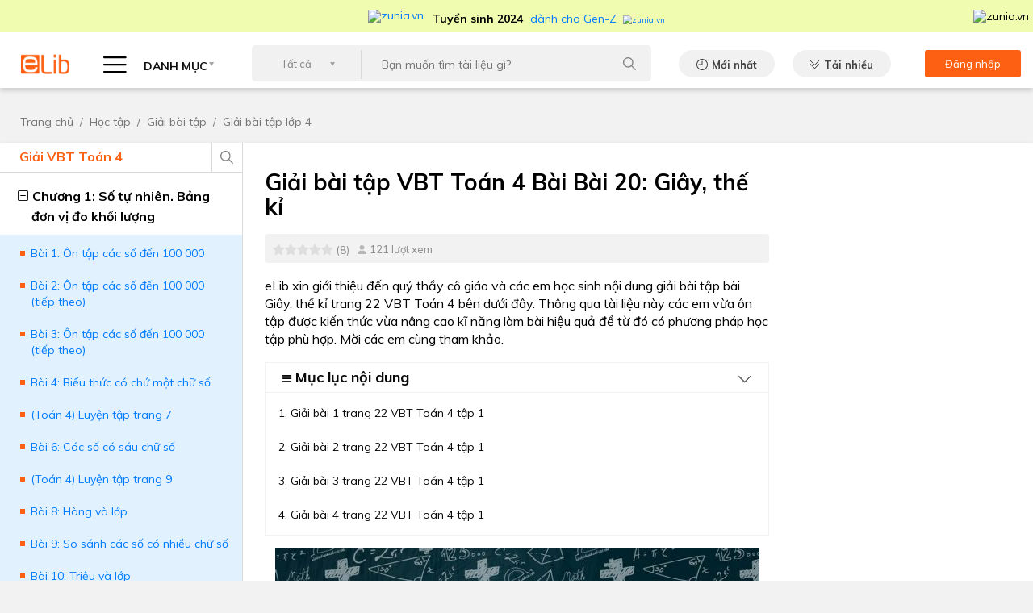

--- FILE ---
content_type: text/html; charset=UTF-8
request_url: https://www.elib.vn/hoc-tap/bai-20-giay-the-ki-28911.html
body_size: 20587
content:
<!DOCTYPE html>
<html lang="en">
<head>
<script>strIP = '222.255.121.244';</script>
<meta charset="UTF-8">

<title>Giải bài tập VBT Toán 4 Bài Bài 20: Giây, thế kỉ</title>
<meta http-equiv="Content-Type" content="text/html; charset=utf-8" />
<link  rel="alternate" media="only screen and (max-width: 640px)" href="https://m.elib.vn/hoc-tap/bai-20-giay-the-ki-28911.html" />
<link rel="canonical" href="https://www.elib.vn/hoc-tap/bai-20-giay-the-ki-28911.html" />
    <meta name="Keywords" content="Bảng Đơn Vị Đo Khối Lượng,Số Tự Nhiên,Toán 4,Toán lớp 4 tập 1" />
    <meta name="Description" content="eLib xin giới thiệu đến quý thầy cô giáo và các em học sinh nội dung giải bài tập bài Giây, thế kỉ trang 22 VBT Toán 4 bên dưới đây. Thông qua tài liệu này các em vừa ôn tập được kiến thức vừa nâng cao kĩ năng làm bài hiệu quả để từ đó có phương pháp học tập phù hợp. Mời các em cùng tham khảo." />

    
    <meta property="og:url" content="https://www.elib.vn/hoc-tap/bai-20-giay-the-ki-28911.html" />
    <meta property="og:title" content="Giải bài tập VBT Toán 4 Bài Bài 20: Giây, thế kỉ" />
    <meta property="og:description" content="eLib xin giới thiệu đến quý thầy cô giáo và các em học sinh nội dung giải bài tập bài Giây, thế kỉ trang 22 VBT Toán 4 bên dưới đây. Thông qua tài liệu này các em vừa ôn tập được kiến thức vừa nâng cao kĩ năng làm bài hiệu quả để từ đó có phương pháp học tập phù hợp. Mời các em cùng tham khảo." />
    <meta property="og:image" content="https://www.elib.vn/images/doc/2020/20201110//thumb/470x246/bai-20-giay-the-ki535.jpg" />
    <meta itemprop="image" content="https://www.elib.vn/images/doc/2020/20201110//thumb/470x246/bai-20-giay-the-ki535.jpg" />
<meta name="viewport" content="width=device-width, initial-scale=1">
<link rel="address bar icon" href="https://www.elib.vn/assets/images/72x72.png">
<!-- iPad icons -->
<link rel="apple-touch-icon-precomposed" href="https://www.elib.vn/assets/images/72x72.png" sizes="72x72">
<link rel="apple-touch-icon-precomposed" href="https://www.elib.vn/assets/images/114x114.png" sizes="144x144">
<!-- iPhone and iPod touch icons -->
<link rel="apple-touch-icon-precomposed" href="https://www.elib.vn/assets/images/57x57.png" sizes="57x57">
<link rel="apple-touch-icon-precomposed" href="https://www.elib.vn/assets/images/114x114.png" sizes="114x114">
<!-- Nokia Symbian -->
<link rel="nokia-touch-icon" href="https://www.elib.vn/assets/images/57x57.png">
<link href="https://fonts.googleapis.com/css2?family=Muli:wght@300;400;500;600;700;900&display=swap" rel="stylesheet">
<link media="screen" rel="stylesheet" type="text/css" href="https://www.elib.vn/assets/bootstrap/bootstrap.min.css" />
<link media="screen" rel="stylesheet" type="text/css" href="https://www.elib.vn/assets/css/common.css?id=1.004j" />
<link media="screen" rel="stylesheet" type="text/css" href="https://www.elib.vn/assets/css/desktop.css?id=1.004j" />
    <link href="https://www.elib.vn/assets/js/highlight/styles/a11y-light.css" rel="stylesheet">
<meta property="og:type" content="article" />
<meta property="fb:app_id" content="310813893567221" />
    <style>
        .post-detail .post-content h1 {
            margin: 14px 0 8px;
        }
        h3>a, h2>a{
            font-size: 20px!important;
            color: #000!important;
            font-weight: 700!important;
        }

    </style>

<meta name="robots" content="index,follow"><meta name="googlebot" content="index,follow">
    <link rel="amphtml" href="https://amp.elib.vn/hoc-tap/bai-20-giay-the-ki-28911.html">
</head>
<body data="hoc-tap">
<!--HEADER-->
<header class="header-detail">
<!-- <a target="_blank" style="display:flex;justify-content:center;background:#1a75bb;" href="https://tracnghiem.net/?utm_source=ElibVN&utm_medium=banner&utm_content=bannerlink&utm_campaign=topbanner"><img src="https://www.elib.vn/assets/images/trac-nghiem-2.gif?id=1.001b" /></a> -->
<!-- <a target="_blank" style="display:flex;justify-content:center;background:#fff;" href="https://tracnghiem.net/de-kiem-tra/?utm_source=ElibVN&utm_medium=banner&utm_content=bannerlink&utm_campaign=topbanner"><img src="https://www.elib.vn/assets/images/topbanner.jpg" /></a> -->
<!-- <a target="_blank" style="display:flex;justify-content:center;background:#262261;" href="https://tracnghiem.net/thptqg/?utm_source=ElibVN&utm_medium=banner&utm_content=bannerlink&utm_campaign=topbanner"><img src="https://www.elib.vn/assets/images/topbanner5.jpg" /></a> -->
<!-- <a target="_blank" style="display:flex;justify-content:center;background:#FFDB31;" href="https://kids.hoc247.vn/?utm_source=ElibVN&utm_medium=Banner&utm_campaign=banner"><img src="https://www.elib.vn/assets/images/top-banner-cac-trang.jpg?id=1.001b" /></a> -->
<!-- <a target="_blank" style="display:flex;justify-content:center;background:#FFDB31;" href="https://kids.hoc247.vn/?utm_source=ElibVN&utm_medium=Banner&utm_campaign=topbanner"><img src="https://www.elib.vn/assets/images/top2_kids.hoc247.vn.png?id=1.001b" /></a> -->
<!-- <a target="_blank" style="display:flex;justify-content:center;background:#F8D54E;" href="https://kids.hoc247.vn/bai-viet/hoc27-kids-mien-phi-nguon-hoc-lieu-online-cho-cac-truong-tieu-hoc-tphcm-den-31122021-23.html?utm_source=ElibVN&utm_medium=Banner&utm_campaign=topbanner"><img src="https://www.elib.vn/assets/images/top2_kids.hoc247.vn.jpg?id=1.001ac" /></a> -->
<!-- <a target="_blank" style="display:flex;justify-content:center;background:#072fff;" href="https://kids.hoc247.vn/bai-viet/hoc247-kids-mien-phi-khoa-hoc-tieng-viet-lop-1-truc-tuyen-22.html?utm_source=ElibVN&utm_medium=Banner&utm_campaign=topbanner"><img src="https://www.elib.vn/assets/images/top2_kids.hoc247.vn.png?id=1.001ac" /></a> -->
<!-- <a target="_blank" style="display:flex;justify-content:center;background:#0f50ff;" href="https://kids.hoc247.vn/?utm_source=ElibVN&utm_medium=Banner&utm_campaign=topbanner"><img src="https://www.elib.vn/assets/images/top2_kids_2010.jpg?id=1.001ae" /></a> -->

  

<div id="top__zunia" style="background:#F0FCB0;color:#000;height:40px;display:flex;justify-content:center;align-items:center;">
<a target="zunia" href="https://zunia.vn/?utm_source=ElibVN&utm_medium=text&utm_campaign=topmenu" style="display:flex;justify-content:center;align-items:center;font-size: 14px;text-decoration:none;">
  <img style="width:70px;margin-right:10px;" src="https://zunia.vn/assets/images/zunia_footer.png" alt="zunia.vn" />
  <span style="padding-top: 6px;">
    <strong style="font-weight:700;margin-right:5px;">Tuyển sinh 2024</strong> dành cho Gen-Z
    <img src="https://zunia.vn/assets/images/mtphai.png" alt="zunia.vn" style="margin-left:5px;zoom: 0.7;" />
  </span>
</a>
<img onclick="$('#top__zunia').hide();" src="https://zunia.vn/assets/images/close.png" alt="zunia.vn" style="position:absolute;right:5px;cursor:pointer;" />
</div>

    <div class="container">
        <nav class="navbar pb-2">
            <a class="navbar-brand" href="https://www.elib.vn">
                <img src="https://www.elib.vn/assets/images/header/logo.png" alt="ELIB"/>
            </a>
            <span class="custom-select categories" id="btnCategories">
                <i class="hambuerger-menu"></i>
                DANH MỤC
            </span>
            <div class="categories-menu" id="categories-menu">
                <ul class="navbar-nav">
                    <li class="nav-item dropdown">
                        <a class="nav-link graduate" href="https://www.elib.vn/hoc-tap/">HỌC TẬP<i></i></a>
                        <ul class="dropdown-menu">
                                                    <!--                             $submenu = ""
                             -->
                            <li>
                                <a href="https://www.elib.vn/hoc-tap/bai-hoc/" class="dropdown-item submenu">Bài học</a>
                                <ul class="dropdown-submenu hasScrollingBar">
                                                                                                    <li><a href="https://www.elib.vn/hoc-tap/bai-hoc/bai-hoc-lop-12/" class="dropdown-item">Bài học lớp 12</a></li>
                                                                    <li><a href="https://www.elib.vn/hoc-tap/bai-hoc/bai-hoc-lop-11/" class="dropdown-item">Bài học lớp 11</a></li>
                                                                    <li><a href="https://www.elib.vn/hoc-tap/bai-hoc/bai-hoc-lop-10/" class="dropdown-item">Bài học lớp 10</a></li>
                                                                    <li><a href="https://www.elib.vn/hoc-tap/bai-hoc/bai-hoc-lop-9/" class="dropdown-item">Bài học lớp 9</a></li>
                                                                    <li><a href="https://www.elib.vn/hoc-tap/bai-hoc/bai-hoc-lop-8/" class="dropdown-item">Bài học lớp 8</a></li>
                                                                    <li><a href="https://www.elib.vn/hoc-tap/bai-hoc/bai-hoc-lop-7/" class="dropdown-item">Bài học lớp 7</a></li>
                                                                    <li><a href="https://www.elib.vn/hoc-tap/bai-hoc/bai-hoc-lop-6/" class="dropdown-item">Bài học lớp 6</a></li>
                                                                                                </ul>
                            </li>

                                                    <!--                             $submenu = ""
                             -->
                            <li>
                                <a href="https://www.elib.vn/hoc-tap/de-thi/" class="dropdown-item submenu">Đề thi</a>
                                <ul class="dropdown-submenu hasScrollingBar">
                                                                                                    <li><a href="https://www.elib.vn/hoc-tap/de-thi/de-thi-lop-12/" class="dropdown-item">Đề thi Lớp 12</a></li>
                                                                    <li><a href="https://www.elib.vn/hoc-tap/de-thi/de-thi-lop-11/" class="dropdown-item">Đề thi Lớp 11</a></li>
                                                                    <li><a href="https://www.elib.vn/hoc-tap/de-thi/de-thi-lop-10/" class="dropdown-item">Đề thi Lớp 10</a></li>
                                                                    <li><a href="https://www.elib.vn/hoc-tap/de-thi/de-thi-lop-9/" class="dropdown-item">Đề thi Lớp 9</a></li>
                                                                    <li><a href="https://www.elib.vn/hoc-tap/de-thi/de-thi-lop-8/" class="dropdown-item">Đề thi Lớp 8</a></li>
                                                                    <li><a href="https://www.elib.vn/hoc-tap/de-thi/de-thi-lop-7/" class="dropdown-item">Đề thi Lớp 7</a></li>
                                                                    <li><a href="https://www.elib.vn/hoc-tap/de-thi/de-thi-lop-6/" class="dropdown-item">Đề thi Lớp 6</a></li>
                                                                                                </ul>
                            </li>

                                                    <!--                             $submenu = ""
                             -->
                            <li>
                                <a href="https://www.elib.vn/hoc-tap/giai-bai-tap/" class="dropdown-item submenu">Giải bài tập</a>
                                <ul class="dropdown-submenu hasScrollingBar">
                                                                                                    <li><a href="https://www.elib.vn/hoc-tap/giai-bai-tap/giai-bai-tap-lop-12/" class="dropdown-item">Giải bài tập lớp 12</a></li>
                                                                    <li><a href="https://www.elib.vn/hoc-tap/giai-bai-tap/giai-bai-tap-lop-11/" class="dropdown-item">Giải bài tập lớp 11</a></li>
                                                                    <li><a href="https://www.elib.vn/hoc-tap/giai-bai-tap/giai-bai-tap-lop-10/" class="dropdown-item">Giải bài tập lớp 10</a></li>
                                                                    <li><a href="https://www.elib.vn/hoc-tap/giai-bai-tap/giai-bai-tap-lop-9/" class="dropdown-item">Giải bài tập lớp 9</a></li>
                                                                    <li><a href="https://www.elib.vn/hoc-tap/giai-bai-tap/giai-bai-tap-lop-8/" class="dropdown-item">Giải bài tập lớp 8</a></li>
                                                                    <li><a href="https://www.elib.vn/hoc-tap/giai-bai-tap/giai-bai-tap-lop-7/" class="dropdown-item">Giải bài tập lớp 7</a></li>
                                                                    <li><a href="https://www.elib.vn/hoc-tap/giai-bai-tap/giai-bai-tap-lop-6/" class="dropdown-item">Giải bài tập lớp 6</a></li>
                                                                                                </ul>
                            </li>

                                                    <!--                             $submenu = ""
                             -->
                            <li>
                                <a href="https://www.elib.vn/hoc-tap/soan-van/" class="dropdown-item submenu">Soạn văn</a>
                                <ul class="dropdown-submenu hasScrollingBar">
                                                                                                    <li><a href="https://www.elib.vn/hoc-tap/soan-van/soan-van-lop-12/" class="dropdown-item">Soạn văn lớp 12</a></li>
                                                                    <li><a href="https://www.elib.vn/hoc-tap/soan-van/soan-van-lop-11/" class="dropdown-item">Soạn văn lớp 11</a></li>
                                                                    <li><a href="https://www.elib.vn/hoc-tap/soan-van/soan-van-lop-10/" class="dropdown-item">Soạn văn lớp 10</a></li>
                                                                    <li><a href="https://www.elib.vn/hoc-tap/soan-van/soan-van-lop-9/" class="dropdown-item">Soạn văn lớp 9</a></li>
                                                                    <li><a href="https://www.elib.vn/hoc-tap/soan-van/soan-van-lop-8/" class="dropdown-item">Soạn văn lớp 8</a></li>
                                                                    <li><a href="https://www.elib.vn/hoc-tap/soan-van/soan-van-lop-7/" class="dropdown-item">Soạn văn lớp 7</a></li>
                                                                    <li><a href="https://www.elib.vn/hoc-tap/soan-van/soan-van-lop-6/" class="dropdown-item">Soạn văn lớp 6</a></li>
                                                                                                </ul>
                            </li>

                                                    <!--                             $submenu = ""
                             -->
                            <li>
                                <a href="https://www.elib.vn/hoc-tap/van-mau/" class="dropdown-item submenu">Văn mẫu</a>
                                <ul class="dropdown-submenu hasScrollingBar">
                                                                                                    <li><a href="https://www.elib.vn/hoc-tap/van-mau/van-mau-lop-12/" class="dropdown-item">Văn mẫu lớp 12</a></li>
                                                                    <li><a href="https://www.elib.vn/hoc-tap/van-mau/van-mau-lop-11/" class="dropdown-item">Văn mẫu lớp 11</a></li>
                                                                    <li><a href="https://www.elib.vn/hoc-tap/van-mau/van-mau-lop-10/" class="dropdown-item">Văn mẫu lớp 10</a></li>
                                                                    <li><a href="https://www.elib.vn/hoc-tap/van-mau/van-mau-lop-9/" class="dropdown-item">Văn mẫu lớp 9</a></li>
                                                                    <li><a href="https://www.elib.vn/hoc-tap/van-mau/van-mau-lop-8/" class="dropdown-item">Văn mẫu lớp 8</a></li>
                                                                    <li><a href="https://www.elib.vn/hoc-tap/van-mau/van-mau-lop-7/" class="dropdown-item">Văn mẫu lớp 7</a></li>
                                                                    <li><a href="https://www.elib.vn/hoc-tap/van-mau/van-mau-lop-6/" class="dropdown-item">Văn mẫu lớp 6</a></li>
                                                                                                </ul>
                            </li>

                                                </ul>
                    </li>
                    <li class="nav-item dropdown">
                        <a class="nav-link document" href="https://www.elib.vn/tai-lieu/">TÀI LIỆU<i></i></a>
                        <ul class="dropdown-menu">
                                                    <!--                             $submenu = ""
                             -->
                            <li>
                                <a href="https://www.elib.vn/tai-lieu/luan-van-bao-cao/" class="dropdown-item  ">Luận văn báo cáo</a>
                                                            </li>

                                                    <!--                             $submenu = ""
                             -->
                            <li>
                                <a href="https://www.elib.vn/tai-lieu/kinh-doanh-marketing/" class="dropdown-item  ">Kinh doanh - Marketing</a>
                                                            </li>

                                                    <!--                             $submenu = ""
                             -->
                            <li>
                                <a href="https://www.elib.vn/tai-lieu/y-te-suc-khoe/" class="dropdown-item  ">Y tế - Sức khoẻ</a>
                                                            </li>

                                                    <!--                             $submenu = ""
                             -->
                            <li>
                                <a href="https://www.elib.vn/tai-lieu/tieu-chuan-viet-nam/" class="dropdown-item  ">Tiêu chuẩn Việt Nam</a>
                                                            </li>

                                                </ul>
                    </li>
                    <li class="nav-item dropdown">
                        <a class="nav-link agreement" href="https://www.elib.vn/tai-lieu/bieu-mau/">BIỂU MẪU<i></i></a>
                        <ul class="dropdown-menu hasScrollingBar">
                                                    <!--                             $submenu = ""
                             -->
                            <li>
                                <a href="https://www.elib.vn/tai-lieu/bieu-mau/viec-lam-nhan-su/" class="dropdown-item">Việc làm - Nhân sự</a>
                                <ul class="dropdown-submenu hasScrollingBar">
                                                                </ul>
                            </li>

                                                    <!--                             $submenu = ""
                             -->
                            <li>
                                <a href="https://www.elib.vn/tai-lieu/bieu-mau/thu-tuc-hanh-chinh/" class="dropdown-item">Thủ tục hành chính</a>
                                <ul class="dropdown-submenu hasScrollingBar">
                                                                </ul>
                            </li>

                                                    <!--                             $submenu = ""
                             -->
                            <li>
                                <a href="https://www.elib.vn/tai-lieu/bieu-mau/hop-dong-nghiem-thu/" class="dropdown-item">Hợp đồng - Nghiệm thu</a>
                                <ul class="dropdown-submenu hasScrollingBar">
                                                                </ul>
                            </li>

                                                </ul>
                    </li>
                    <li class="nav-item dropdown">
                        <a class="nav-link law" href="https://www.elib.vn/tai-lieu/van-ban-luat/">VĂN BẢN LUẬT<i></i></a>
                        <ul class="dropdown-menu hasScrollingBar">
                                                    <!--                             $submenu = ""
                             -->
                            <li>
                                <a href="https://www.elib.vn/tai-lieu/van-ban-luat/chinh-sach-hanh-chinh/" class="dropdown-item">Chính sách - Hành chính</a>
                                <ul class="dropdown-submenu hasScrollingBar">
                                                                </ul>
                            </li>
                                                    <!--                             $submenu = ""
                             -->
                            <li>
                                <a href="https://www.elib.vn/tai-lieu/van-ban-luat/lao-dong-tien-luong/" class="dropdown-item">Lao động - Tiền lương</a>
                                <ul class="dropdown-submenu hasScrollingBar">
                                                                </ul>
                            </li>
                                                    <!--                             $submenu = ""
                             -->
                            <li>
                                <a href="https://www.elib.vn/tai-lieu/van-ban-luat/kd-thuong-mai-xnk/" class="dropdown-item">KD - Thương mại - XNK</a>
                                <ul class="dropdown-submenu hasScrollingBar">
                                                                </ul>
                            </li>
                                                    <!--                             $submenu = ""
                             -->
                            <li>
                                <a href="https://www.elib.vn/tai-lieu/van-ban-luat/thue-phi-le-phi/" class="dropdown-item">Thuế - Phí - Lệ Phí</a>
                                <ul class="dropdown-submenu hasScrollingBar">
                                                                </ul>
                            </li>
                                                    <!--                             $submenu = ""
                             -->
                            <li>
                                <a href="https://www.elib.vn/tai-lieu/van-ban-luat/dau-tu-xay-dung-dat-dai/" class="dropdown-item">Đầu tư - Xây dựng - Đất đai</a>
                                <ul class="dropdown-submenu hasScrollingBar">
                                                                </ul>
                            </li>
                                                    <!--                             $submenu = ""
                             -->
                            <li>
                                <a href="https://www.elib.vn/tai-lieu/van-ban-luat/khcn-vien-thong/" class="dropdown-item">KHCN - Viễn Thông</a>
                                <ul class="dropdown-submenu hasScrollingBar">
                                                                </ul>
                            </li>
                                                    <!--                             $submenu = ""
                             -->
                            <li>
                                <a href="https://www.elib.vn/tai-lieu/van-ban-luat/y-te-giao-duc/" class="dropdown-item">Y tế - Giáo Dục</a>
                                <ul class="dropdown-submenu hasScrollingBar">
                                                                </ul>
                            </li>
                                                    <!--                             $submenu = ""
                             -->
                            <li>
                                <a href="https://www.elib.vn/tai-lieu/van-ban-luat/the-thao-du-lich-vhxh/" class="dropdown-item">Thể thao - Du Lich - VHXH</a>
                                <ul class="dropdown-submenu hasScrollingBar">
                                                                </ul>
                            </li>
                                                    <!--                             $submenu = ""
                             -->
                            <li>
                                <a href="https://www.elib.vn/tai-lieu/van-ban-luat/tai-chinh-ngan-hang/" class="dropdown-item">Tài chính - Ngân hàng</a>
                                <ul class="dropdown-submenu hasScrollingBar">
                                                                </ul>
                            </li>
                                                    <!--                             $submenu = ""
                             -->
                            <li>
                                <a href="https://www.elib.vn/tai-lieu/van-ban-luat/giao-thong-van-tai/" class="dropdown-item">Giao thông Vận tải</a>
                                <ul class="dropdown-submenu hasScrollingBar">
                                                                </ul>
                            </li>
                                                    <!--                             $submenu = ""
                             -->
                            <li>
                                <a href="https://www.elib.vn/tai-lieu/van-ban-luat/nong-lam-ngu-moi-truong/" class="dropdown-item">Nông Lâm Ngư - Môi trường</a>
                                <ul class="dropdown-submenu hasScrollingBar">
                                                                </ul>
                            </li>
                                                    <!--                             $submenu = ""
                             -->
                            <li>
                                <a href="https://www.elib.vn/tai-lieu/van-ban-luat/quyen-dan-su/" class="dropdown-item">Quyền dân sự</a>
                                <ul class="dropdown-submenu hasScrollingBar">
                                                                </ul>
                            </li>
                                                    <!--                             $submenu = ""
                             -->
                            <li>
                                <a href="https://www.elib.vn/tai-lieu/van-ban-luat/to-tung-hinh-su/" class="dropdown-item">Tố tụng Hình sự</a>
                                <ul class="dropdown-submenu hasScrollingBar">
                                                                </ul>
                            </li>
                                                    <!--                             $submenu = ""
                             -->
                            <li>
                                <a href="https://www.elib.vn/tai-lieu/van-ban-luat/dich-vu-phap-ly/" class="dropdown-item">Dịch vụ pháp lý</a>
                                <ul class="dropdown-submenu hasScrollingBar">
                                                                </ul>
                            </li>
                                                    <!--                             $submenu = ""
                             -->
                            <li>
                                <a href="https://www.elib.vn/tai-lieu/van-ban-luat/linh-vuc-khac-vbluat/" class="dropdown-item">Lĩnh vực khác</a>
                                <ul class="dropdown-submenu hasScrollingBar">
                                                                </ul>
                            </li>
                                                </ul>
                    </li>
                    <li class="nav-item dropdown">
                        <a class="nav-link lesson" href="https://www.elib.vn/huong-dan/">HƯỚNG DẪN<i></i></a>
                        <ul class="dropdown-menu">
                                                    <!--                             $submenu = ""
                             -->
                            <li>
                                <a href="https://www.elib.vn/huong-dan/tai-chinh-ngan-hang-hd/" class="dropdown-item ">Tài chính - Ngân hàng</a>
                                                            </li>

                                                    <!--                             $submenu = ""
                             -->
                            <li>
                                <a href="https://www.elib.vn/huong-dan/dien-may/" class="dropdown-item ">Điện máy</a>
                                                            </li>

                                                    <!--                             $submenu = ""
                             -->
                            <li>
                                <a href="https://www.elib.vn/huong-dan/phan-mem-thiet-bi/" class="dropdown-item ">Phần mềm - Thiết bị</a>
                                                            </li>

                                                    <!--                             $submenu = ""
                             -->
                            <li>
                                <a href="https://www.elib.vn/huong-dan/an-ngon-mac-dep/" class="dropdown-item ">Ăn ngon - Mặc đẹp</a>
                                                            </li>

                                                    <!--                             $submenu = ""
                             -->
                            <li>
                                <a href="https://www.elib.vn/huong-dan/on-thi/" class="dropdown-item ">Ôn thi</a>
                                                            </li>

                                                </ul>
                    </li>
                    <li class="nav-item dropdown">
                        <a class="nav-link tips" href="https://www.elib.vn/thu-thuat/">THỦ THUẬT<i></i></a>
                        <ul class="dropdown-menu">
                                                    <!--                             $submenu = ""
                             -->
                            <li>
                                <a href="https://www.elib.vn/thu-thuat/thu-thuat-may-tinh/" class="dropdown-item ">Thủ thuật máy tính</a>
                                                            </li>
                                                    <!--                             $submenu = ""
                             -->
                            <li>
                                <a href="https://www.elib.vn/thu-thuat/thu-thuat-di-dong/" class="dropdown-item ">Thủ thuật di động</a>
                                                            </li>
                                                </ul>
                    </li>

                    <li class="nav-item dropdown">
                        <a target="_blank" class="nav-link" href="https://tracnghiem.net/?utm_source=ElibVN&utm_medium=banner&utm_content=menulink&utm_campaign=menu">TRẮC NGHIỆM<i></i></a>
                        <ul class="dropdown-menu">
                                                    <li>
                                <a  target="_blank"  href="https://tracnghiem.net/thptqg/?utm_source=ElibVN&utm_medium=banner&utm_content=menulink&utm_campaign=menu" class="dropdown-item ">Trắc nghiệm THPT QG</a>
                            </li>
                                                    <li>
                                <a  target="_blank"  href="https://tracnghiem.net/de-kiem-tra/?utm_source=ElibVN&utm_medium=banner&utm_content=menulink&utm_campaign=menu" class="dropdown-item ">Đề thi kiểm tra</a>
                            </li>
                                                    <li>
                                <a  target="_blank"  href="https://tracnghiem.net/tieng-anh/?utm_source=ElibVN&utm_medium=banner&utm_content=menulink&utm_campaign=menu" class="dropdown-item ">Trắc nghiệm Tiếng Anh</a>
                            </li>
                                                    <li>
                                <a  target="_blank"  href="https://tracnghiem.net/cntt/?utm_source=ElibVN&utm_medium=banner&utm_content=menulink&utm_campaign=menu" class="dropdown-item ">Trắc nghiệm tin học</a>
                            </li>
                                                    <li>
                                <a  target="_blank"  href="https://tracnghiem.net/huong-nghiep/?utm_source=ElibVN&utm_medium=banner&utm_content=menulink&utm_campaign=menu" class="dropdown-item ">Trắc nghiệm hướng nghiệp</a>
                            </li>
                                                    <li>
                                <a  target="_blank"  href="https://tracnghiem.net/dai-hoc/?utm_source=ElibVN&utm_medium=banner&utm_content=menulink&utm_campaign=menu" class="dropdown-item ">Trắc nghiệm đại cương</a>
                            </li>
                                                <li style="position:relative;">
                            <a target="MBTI" href="https://zunia.vn/mbti.html?utm_source=ElibVN&utm_medium=text&utm_campaign=menu" class="dropdown-item"> <img style="position:absolute;left:134px;top:-4px;" src="https://cdn2.hoc247.vn/static/templates/version1/mobile/images/graphics/new_icon.gif" alt="zunia.vn">Trắc Nghiệm MBTI </a>
                        </li>
                        <li style="position:relative;">
                            <a target="Holland" href="https://zunia.vn/holland.html?utm_source=ElibVN&utm_medium=text&utm_campaign=menu" class="dropdown-item"> <img style="position:absolute;left:166px;top:-4px;" src="https://cdn2.hoc247.vn/static/templates/version1/mobile/images/graphics/new_icon.gif" alt="zunia.vn">Trắc Nghiệm HOLLAND </a>
                        </li>
                        </ul>
                    </li>
                </ul>
            </div>
            <div class="search-wrapper">
                <div class="searchForm">
                    <form action="" method="" >
                    <select class="custom-select">
                        <option>Tất cả</option>
                                                <option value="hoc-tap">Học tập</option>
                                                <option value="tai-lieu">Tài liệu</option>
                                                <option value="bieu-mau">Biểu mẫu</option>
                                                <option value="van-ban-luat">Văn Bản Luật</option>
                                                <option value="huong-dan">Hướng dẫn</option>
                                                <option value="thu-thuat">Thủ thuật</option>
                                            </select>
                    <div class="input-search">
                        <input type="text" value="" onkeydown="if(event.keyCode==13){doSearch();return false;}" name="input_search" placeholder="Bạn muốn tìm tài liệu gì?" />
                    </div>
                    <input  value="" class="btn-search" onclick="doSearch();" />
                    </form>
                </div>
            </div>
            <a href="https://www.elib.vn/moi-nhat/" class="btn default latest-new">Mới nhất</a>
            <a href="https://www.elib.vn/tai-nhieu/" class="btn default best-download">Tải nhiều</a>
            <div class="account-box">
                                <a href="https://www.elib.vn/tai-khoan/dang-nhap.html">
                    <span>Đăng nhập</span>
                    <i class="user-icon"></i>
                </a>
                            </div>
        </nav>
    </div>
</header>
<!--/HEADER-->


<div class="adv MASHEAD_PC mt-3 mb-3">
           <script type="text/javascript">
         /* load placement: elib.vn-masthead-pc, for account: tailieu, site: elib.vn, size: 970x250 - display */
         var _avlVar = _avlVar || [];
         _avlVar.push(["f18293e7521a4f31bbde3a65a7268d17","[yo_page_url]","[width]","[height]"]);
      </script>
      <script type="text/javascript" src="//ss.yomedia.vn/js/yomedia-sdk.js?v=3" id="s-f18293e7521a4f31bbde3a65a7268d17"></script>
     </div><!--BREADCRUMB-->
<div style='display:none'>https://www.elib.vn/hoc-tap/</div><div class="breadcrumb">
		<div class="container">
				<nav aria-label="breadcrumb">
						<ol class="breadcrumb">
								<li class="breadcrumb-item"><a href="https://www.elib.vn">Trang chủ</a></li>
								<li class="breadcrumb-item"><a href="https://www.elib.vn/hoc-tap/">Học tập</a></li>
																<li class="breadcrumb-item active" aria-current="page"><a href="https://www.elib.vn/hoc-tap/giai-bai-tap/">Giải bài tập</a></li>
																								<li class="breadcrumb-item active" aria-current="page"><a href="https://www.elib.vn/hoc-tap/giai-bai-tap/giai-bai-tap-lop-4/">Giải bài tập lớp 4</a></li>
														</ol>
				</nav>
		</div>
</div>
<!--/BREADCRUMB--><div class="post-detail" id="collapseOnIpad">
  <div class="container">
    <div class="row">
        

        <div class="custom-col-7"  style="order:2">

          <div class="post-content">
            <div class="_heading-scrolling" style="">
              <h1 class="title28Bold">Giải bài tập VBT Toán 4 Bài Bài 20: Giây, thế kỉ</h1>

              <div class="link-box">
                <div class="ratings">
                    <div class="rate">
                        <div class="rating-container rating-md rating-animate is-display-only">  <input id="input-3" value="0"  name="input-3" class="rating rating-loading"></div>

                    </div>
                    <span>(8)</span>
                </div>
                <div class="num-attempt">121 lượt xem</div>
                <div class="socials">



                    <div class="fb-share-button ml-2 mt-1"
                         data-href="https://www.elib.vn/hoc-tap/bai-20-giay-the-ki-28911.html" data-layout="button_count" data-size="small">
                        <a target="_blank" href="https://www.elib.vn/hoc-tap/bai-20-giay-the-ki-28911.html" class="fb-xfbml-parse-ignore">Share</a>
                    </div>
                </div>
              </div>

              <span class="_pRegular14 _small-description"><p>eLib xin giới thiệu đến quý thầy cô giáo và các em học sinh nội dung giải bài tập bài Giây, thế kỉ trang 22 VBT Toán 4 bên dưới đây. Thông qua tài liệu này các em vừa ôn tập được kiến thức vừa nâng cao kĩ năng làm bài hiệu quả để từ đó có phương pháp học tập phù hợp. Mời các em cùng tham khảo.</p></span>
              
            </div>
            
            <!-- BOOKMARK -->
                        <div class="condition-bank mb-3">
            <h4 data-toggle="collapse" data-target="#conditionBank" aria-expanded="true" aria-controls="conditionBank"><i class="fa fa-bars" style="font-size:13px"></i> Mục lục nội dung</h4>
                <div class="bank-information collapse show hasScrollingBar" id="conditionBank">
                <p><a href="#1">1. Giải bài 1 trang 22 VBT Toán 4 tập 1</a></p>

<p><a href="#2">2. Giải bài 2 trang 22 VBT Toán 4 tập 1</a></p>

<p><a href="#3">3. Giải bài 3 trang 22 VBT Toán 4 tập 1</a></p>

<p><a href="#4">4. Giải bài 4 trang 22 VBT Toán 4 tập 1</a></p>
                </div>
            </div>
                        <!-- /BOOKMARK -->
            <p class="text-center">
              <img class="img-fluid" alt="Giải bài tập VBT Toán 4 Bài Bài 20: Giây, thế kỉ" src="https://www.elib.vn/images/doc/2020/20201110//thumb/600x254/bai-20-giay-the-ki535.jpg">
            </p>
            <!-- Content-->
              <div>
              <div id="1">
<h2>1. Giải bài 1 trang 22 VBT Toán 4 tập 1</h2>
</div>

<p>Viết số thích hợp vào chỗ chấm:</p>

<p>a) 1 phút =……… giây ;&nbsp; &nbsp; &nbsp; &nbsp; &nbsp; &nbsp; &nbsp; &nbsp; &nbsp; &nbsp;3 phút = ……… giây;</p>

<p>&nbsp; &nbsp;<span class="math-tex">\(\dfrac16\)</span>&nbsp;phút = …………. giây</p>

<p>&nbsp; &nbsp; 60 giây = ……….phút ;&nbsp; &nbsp; &nbsp; &nbsp; &nbsp; &nbsp; &nbsp; &nbsp; 8 phút = ……… giây</p>

<p>&nbsp; &nbsp; 2 phút 10 giây =…………. giây.</p>

<p>b)&nbsp;1 thế kỉ = ………… năm&nbsp; &nbsp; &nbsp; &nbsp; &nbsp; &nbsp; &nbsp; 2 thế kỷ = ……năm</p>

<p>&nbsp; &nbsp;<span class="math-tex">\(\dfrac15\)</span> thế kỉ = …………năm&nbsp; &nbsp; &nbsp; &nbsp; &nbsp; &nbsp; &nbsp; 100 năm =………thế kỉ</p>

<p>&nbsp; &nbsp; 7 thế kỉ = …………năm&nbsp; &nbsp; &nbsp; &nbsp; &nbsp; &nbsp; &nbsp; &nbsp;<span class="math-tex">\(\dfrac14\)</span>thế kỉ = ……… năm</p>

<h3><u>Phương pháp giải:</u></h3>

<p>Dựa vào các cách chuyển đổi:</p>

<p>1 giờ = 60 phút&nbsp; &nbsp; &nbsp; &nbsp; &nbsp; &nbsp; &nbsp; 1 phút = 60 giây&nbsp; &nbsp; &nbsp; &nbsp; &nbsp; &nbsp;1 thế kỉ = 100 năm.</p>

<h3><u>Hướng dẫn giải:</u></h3>

<p>a) 1 phút = 60 giây&nbsp; &nbsp; &nbsp; &nbsp; &nbsp; &nbsp; &nbsp; &nbsp; &nbsp; &nbsp; &nbsp;3 phút = 180 giây</p>

<p>&nbsp; &nbsp;<span class="math-tex">\(\dfrac16\)</span>&nbsp;phút = 10 giây</p>

<p>&nbsp; &nbsp;60 giây = 1 phút&nbsp; &nbsp; &nbsp; &nbsp; &nbsp; &nbsp; &nbsp; &nbsp; &nbsp; &nbsp; &nbsp; 8 phút = 480 giây</p>

<p>&nbsp; &nbsp;2 phút 10 giây = 130 giây.</p>

<p>b) 1 thế kỉ = 100 năm&nbsp; &nbsp; &nbsp; &nbsp; &nbsp; &nbsp; &nbsp; 2 thế kỉ = 20 năm</p>

<p>&nbsp; &nbsp;&nbsp;<span class="math-tex">\(\dfrac15\)</span>&nbsp;thế kỉ = 20 năm&nbsp;&nbsp; &nbsp; &nbsp; &nbsp; &nbsp; &nbsp; &nbsp;100 năm = 1 thế kỉ</p>

<p>&nbsp; &nbsp; 7 thế kỉ = 700 năm&nbsp; &nbsp; &nbsp; &nbsp; &nbsp; &nbsp;&nbsp;&nbsp;<span class="math-tex">\(\dfrac14\)</span>thế kỉ = 25 năm</p>

<div id="2">
<h2>2. Giải bài 2 trang 22 VBT Toán 4 tập 1</h2>
</div>

<p>a) - Năm 40, Hai Bà Trưng phất cờ khởi nghĩa chống lại ách thống trị của nhà Hán. Năm đó thuộc thế kỉ&nbsp;…………</p>

<p>- Đinh Bộ Lĩnh tập hợp nhân dân dẹp loạn 12 sứ quân, thống nhất đất nước vào năm 968. Năm đó thuộc thế kỉ…………</p>

<p>- Lê Lợi lên ngôi vua vào năm 1428. Năm đó thuộc thế kỉ…………</p>

<p>b) - Cách mạng tháng Tám thành công năm 1945. Năm đó thuộc thế kỷ XX. Tính từ năm đó đến nay đã được …………… năm.</p>

<h3><u>Phương pháp giải:</u></h3>

<p>- Từ năm 1 đến năm 100 là thế kỉ một (thế kỉ I).</p>

<p>- Từ năm 101 đến năm 200 là thế kỉ hai (thế kỉ II).</p>

<p>- Từ năm 201 đến năm 300 là thế kỉ ba (thế kỉ III).</p>

<p>...............</p>

<p>- Từ năm 1901 đến năm 2000 là thế kỉ hai mươi (thế kỉ XX).</p>

<p>- Từ năm 2001 đến năm 2100 là thế kỉ hai mươi mốt (thế kỉ XXI).</p>

<h3><u>Hướng dẫn giải:</u></h3>

<p>a) - Năm 40, Hai Bà Trưng phất cờ khởi nghĩa chống lại ách thống trị của nhà Hán. Năm đó thuộc thế kỉ thứ I.</p>

<p>- Đinh Bộ Lĩnh tập hợp nhân dân dẹp loạn 12 sứ quân, thống nhất đất nước vào năm 968. Năm đó thuộc thế kỉ X.</p>

<p>- Lê Lợi lên ngôi vua vào năm 1428. Năm đó thuộc thế kỉ XV.</p>

<p>b) - Cách mạng tháng Tám thành công năm 1945. Năm đó thuộc thế kỷ XX. Tính từ năm đó đến nay đã được 75 năm (vì 2020 - 1945 = 75 và năm nay là năm 2020).</p>

<div id="3">
<h2>3. Giải bài 3 trang 22 VBT Toán 4 tập 1</h2>
</div>

<p>Đọc bảng kết quả chạy 100m của 4 học sinh dưới đây rồi viết vào chỗ chấm:<br />
<img alt="" src="https://s.elib.vn/images/fckeditor/upload/2020/20201110/images/Bai-3-trang-22-VBT-toan-4-tap-1(1).PNG" style="width: 516px; height: 203px;" /></p>

<p>- Thời gian bạn Hùng chạy là ………</p>

<p>- Bạn ……… chạy nhanh nhất.</p>

<p>- Bạn ……… chạy chậm nhất.</p>

<p>- Bạn ……... chạy nhanh hơn bạn Hùng.</p>

<h3><u>Phương pháp giải:</u></h3>

<p>Đổi các số đo về cùng đơn vị là giây rồi so sánh kết quả với nhau.</p>

<p>Bạn chạy nhanh nhất là bạn có thời gian chạy ít nhất.</p>

<h3><u>Hướng dẫn giải:</u></h3>

<p>Ta có :&nbsp;</p>

<p>Thời gian của Hoa chạy là : 1 phút 3 giây = 63 giây</p>

<p>Thời gian của Hùng chạy là : 52 giây</p>

<p>Thời gian của Bình chạy là :&nbsp; 49 giây</p>

<p>Thời gian của Lan chạy là : 1 phút 10 giây = 70 giây.</p>

<p>Lại có :&nbsp;vì 49 giây &lt; 52 giây &lt; 63 giây &lt; 70 giây.</p>

<p>Vậy:&nbsp;</p>

<p>- Thời gian bạn Hùng chạy là 52 giây.</p>

<p>- Bạn Bình chạy nhanh nhất .</p>

<p>- Bạn Lan chạy chậm nhất.</p>

<p>- Bạn Bình chạy nhanh hơn bạn Hùng.</p>









              </div>
              <!-- /Content-->

                            <ul class="document-list-ul">
                 <li class="no-disc"><h4 class="title16Bold">Tham khảo thêm</h4></li>
                                                     <li><a href="https://elib.vn/hoc-tap/bai-1-on-tap-cac-so-den-100-000-28050.html">
                      <span class="pdf">
                      doc</span>
                      Giải bài tập VBT Toán 4 Bài 1: Ôn tập các số đến 100 000</a>
                  </li>
                                                                       <li><a href="https://elib.vn/hoc-tap/bai-2-on-tap-cac-so-den-100-000-tiep-theo--28051.html">
                      <span class="pdf">
                      doc</span>
                      Giải bài tập VBT Toán 4 Bài 2: Ôn tập các số đến 100 000 (tiếp theo)</a>
                  </li>
                                                                       <li><a href="https://elib.vn/hoc-tap/bai-3-on-tap-cac-so-den-100-000-tiep-theo--28052.html">
                      <span class="pdf">
                      doc</span>
                      Giải bài tập VBT Toán 4 Bài 3: Ôn tập các số đến 100 000 (tiếp theo)</a>
                  </li>
                                                                       <li><a href="https://elib.vn/hoc-tap/bai-4-bieu-thuc-co-chu-mot-chu-so-28054.html">
                      <span class="pdf">
                      doc</span>
                      Giải bài tập VBT Toán 4 Bài 4: Biểu thức có chứ một chữ số</a>
                  </li>
                                                                       <li><a href="https://elib.vn/hoc-tap/-toan-4-luyen-tap-trang-7-28458.html">
                      <span class="pdf">
                      doc</span>
                      Giải bài tập VBT Toán 4 Bài 5: Luyện tập</a>
                  </li>
                                                                       <li><a href="https://elib.vn/hoc-tap/bai-6-cac-so-co-sau-chu-so-28055.html">
                      <span class="pdf">
                      doc</span>
                      Giải bài tập VBT Toán 4 Bài 6: Các số có sáu chữ số</a>
                  </li>
                                                                       <li><a href="https://elib.vn/hoc-tap/-toan-4-luyen-tap-trang-9-28461.html">
                      <span class="pdf">
                      doc</span>
                      Giải bài tập VBT Toán 4 Bài 7: Luyện tập</a>
                  </li>
                                                                       <li><a href="https://elib.vn/hoc-tap/bai-8-hang-va-lop-28056.html">
                      <span class="pdf">
                      doc</span>
                      Giải bài tập VBT Toán 4 Bài 8: Hàng và lớp</a>
                  </li>
                                                                       <li><a href="https://elib.vn/hoc-tap/bai-9-so-sanh-cac-so-co-nhieu-chu-so-28057.html">
                      <span class="pdf">
                      doc</span>
                      Giải bài tập VBT Toán 4 Bài 9: So sánh các số có nhiều chữ số</a>
                  </li>
                                                                       <li><a href="https://elib.vn/hoc-tap/bai-10-trieu-va-lop-28058.html">
                      <span class="pdf">
                      doc</span>
                      Giải bài tập VBT Toán 4 Bài 10: Triệu và lớp</a>
                  </li>
                                                                       <li><a href="https://elib.vn/hoc-tap/bai-11-trieu-va-lop-trieu-tiep-theo--28462.html">
                      <span class="pdf">
                      doc</span>
                      Giải bài tập VBT Toán 4 Bài 11: Triệu và lớp triệu (tiếp theo)</a>
                  </li>
                                                                       <li><a href="https://elib.vn/hoc-tap/luyen-tap-trang-12-28464.html">
                      <span class="pdf">
                      doc</span>
                      Giải bài tập VBT Toán 4 Bài 12: Luyện tập</a>
                  </li>
                                                                       <li><a href="https://elib.vn/hoc-tap/bai-13-luyen-tap-trang-15-28465.html">
                      <span class="pdf">
                      doc</span>
                      Giải bài tập VBT Toán 4 Bài 13: Luyện tập</a>
                  </li>
                                                                       <li><a href="https://elib.vn/hoc-tap/bai-14-day-so-tu-nhien-28467.html">
                      <span class="pdf">
                      doc</span>
                      Giải bài tập VBT Toán 4 Bài 14: Dãy số tự nhiên</a>
                  </li>
                                                                       <li><a href="https://elib.vn/hoc-tap/bai-15-viet-so-tu-nhien-trong-he-thap-phan-28469.html">
                      <span class="pdf">
                      doc</span>
                      Giải bài tập VBT Toán 4 Bài 15: Viết số tự nhiên trong hệ thập phân</a>
                  </li>
                                                                       <li><a href="https://elib.vn/hoc-tap/bai-16-so-sanh-va-xep-thu-tu-cac-so-tu-nhien-28470.html">
                      <span class="pdf">
                      doc</span>
                      Giải bài tập VBT Toán 4 Bài 16: So sánh và xếp thứ tự các số tự nhiên</a>
                  </li>
                                                                       <li><a href="https://elib.vn/hoc-tap/luyen-tap-trang-19-28472.html">
                      <span class="pdf">
                      doc</span>
                      Giải bài tập VBT Toán 4 Bài 17: Luyện tập</a>
                  </li>
                                                                       <li><a href="https://elib.vn/hoc-tap/bai-18-yen-ta-tan-28473.html">
                      <span class="pdf">
                      doc</span>
                      Giải bài tập VBT Toán 4 Bài 18: Yến, tạ, tấn</a>
                  </li>
                                                                       <li><a href="https://elib.vn/hoc-tap/bai-19-bang-don-vi-do-khoi-luong-28476.html">
                      <span class="pdf">
                      doc</span>
                      Giải bài tập VBT Toán 4 Bài 19: Bảng đơn vị đo khối lượng</a>
                  </li>
                                                                                                          <li><a href="https://elib.vn/hoc-tap/-toan-4-luyen-tap-trang-23-28913.html">
                      <span class="pdf">
                      doc</span>
                      Giải bài tập VBT Toán 4 Bài 21: Luyện tập</a>
                  </li>
                                                                       <li><a href="https://elib.vn/hoc-tap/bai-22-tim-so-trung-binh-cong-28914.html">
                      <span class="pdf">
                      doc</span>
                      Giải bài tập VBT Toán 4 Bài Bài 22: Tìm số trung bình cộng</a>
                  </li>
                                                                       <li><a href="https://elib.vn/hoc-tap/-toan-4-luyen-tap-trang-25-28916.html">
                      <span class="pdf">
                      doc</span>
                      Giải bài tập VBT Toán 4 Bài 23: Luyện tập</a>
                  </li>
                                                                       <li><a href="https://elib.vn/hoc-tap/bai-24-bieu-do-28917.html">
                      <span class="pdf">
                      doc</span>
                      Giải bài tập VBT Toán 4 Bài Bài 24: Biểu đồ</a>
                  </li>
                                                                       <li><a href="https://elib.vn/hoc-tap/bai-25-bieu-do-tiep-theo--28921.html">
                      <span class="pdf">
                      doc</span>
                      Giải bài tập VBT Toán 4 Bài 3: Bài 25: Biểu đồ (tiếp theo)</a>
                  </li>
                                                                       <li><a href="https://elib.vn/hoc-tap/luyen-tap-trang-29-30-28922.html">
                      <span class="pdf">
                      doc</span>
                      Giải bài tập VBT Toán 4 Bài 26: Luyện tập</a>
                  </li>
                                                                       <li><a href="https://elib.vn/hoc-tap/-toan-4-luyen-tap-chung-trang-31-32-28923.html">
                      <span class="pdf">
                      doc</span>
                      Giải bài tập VBT Toán 4 Bài 27: Luyện tập chung</a>
                  </li>
                                                                       <li><a href="https://elib.vn/hoc-tap/tu-kiem-tra-trang-33-34-28924.html">
                      <span class="pdf">
                      doc</span>
                      Giải bài tập VBT Toán 4 Tự kiểm tra</a>
                  </li>
                                                 </ul>
              

              <div class="installer-box">
                  <div class="link-box">
                    <div class="ratings">
                        <div class="rate">
                            <div class="rating-container rating-md rating-animate is-display-only">
                                <input id="input-4"  name="input-4"  value="0"  class="rating rating-loading">

                            </div>
                        </div>
                        <span>(8)</span>
                    </div>
                    <div class="num-attempt">121 lượt xem</div>






                      <div class="fb-share-button ml-2 mt-1"
                           data-href="https://www.elib.vn/hoc-tap/bai-20-giay-the-ki-28911.html" data-layout="button_count" data-size="small">
                          <a target="_blank" href="https://www.elib.vn/hoc-tap/bai-20-giay-the-ki-28911.html" class="fb-xfbml-parse-ignore">Share</a>
                      </div>
                  </div>
                  <div class="datetime">
                      <span><b>Ngày:</b>10/11/2020</span>
                      <span><b>Chia sẻ bởi:</b><a href="javascript:void(0);" class="blue">Minh Ngoan</a>
                  </span></div>
                  <div class="install-controls hidden-element">
                                                          <a href="javascript:void(0)" onclick="window.showModal()" class="btn-download"><span>TẢI VỀ</span></a>
                                                            <a href="#" class="btn-viewonline" target="_blank"><span>XEM ONLINE</span></a>
                  </div>
              </div>
              <!-- Tag -->
                              <div class="tags">
                                  <a href="https://www.elib.vn/hoc-tap/tag/bang-don-vi-do-khoi-luong.html" rel="tag">Bảng Đơn Vị Đo Khối Lượng</a>
                                  <a href="https://www.elib.vn/hoc-tap/tag/so-tu-nhien.html" rel="tag">Số Tự Nhiên</a>
                                  <a href="https://www.elib.vn/hoc-tap/tag/toan-4.html" rel="tag">Toán 4</a>
                                  <a href="https://www.elib.vn/hoc-tap/tag/toan-lop-4-tap-1.html" rel="tag">Toán lớp 4 tập 1</a>
                                </div>
                            <!-- ./Tag -->

              <div class="post-related">
                  <h4 class="title20Bold">CÓ THỂ BẠN QUAN TÂM</h4>
                  <ul>
                                            <li class="pdf">
                          <a title="Giải bài tập VBT Toán 3 Tự kiểm tra" href="https://elib.vn/hoc-tap/tu-kiem-tra-trang-103-104-27244.html">Giải bài tập VBT Toán 3 Tự kiểm tra</a>
                          <!--<span>Nghị quyết 11-NQ/TW</span> -->                       
                         <!-- <div class="date-number row" style="font-size:12px;padding-top:8px">
                              <div class="info-item col-sm-6"><p class="date">27/10/2020</p></div>
                              <div class="info-item col-sm-6"><p class="number">0</p></div>
                          </div>     -->                    
                      </li>
                                            <li class="pdf">
                          <a title="Giải bài tập VBT Toán 3 Bài 87: Luyện tập chung" href="https://elib.vn/hoc-tap/bai-87-luyen-tap-chung-trang-102-103-27238.html">Giải bài tập VBT Toán 3 Bài 87: Luyện tập chung</a>
                          <!--<span>Nghị quyết 11-NQ/TW</span> -->                       
                         <!-- <div class="date-number row" style="font-size:12px;padding-top:8px">
                              <div class="info-item col-sm-6"><p class="date">27/10/2020</p></div>
                              <div class="info-item col-sm-6"><p class="number">0</p></div>
                          </div>     -->                    
                      </li>
                                            <li class="pdf">
                          <a title="Giải bài tập SGK Toán 3 Bài: Luyện tập chung" href="https://elib.vn/hoc-tap/luyen-tap-chung-trang-90-toan-3--24163.html">Giải bài tập SGK Toán 3 Bài: Luyện tập chung</a>
                          <!--<span>Nghị quyết 11-NQ/TW</span> -->                       
                         <!-- <div class="date-number row" style="font-size:12px;padding-top:8px">
                              <div class="info-item col-sm-6"><p class="date">27/10/2020</p></div>
                              <div class="info-item col-sm-6"><p class="number">0</p></div>
                          </div>     -->                    
                      </li>
                                            <li class="pdf">
                          <a title="Giải bài tập VBT Toán 3 Bài 86: Luyện tập" href="https://elib.vn/hoc-tap/bai-86-luyen-tap-trang-101-27235.html">Giải bài tập VBT Toán 3 Bài 86: Luyện tập</a>
                          <!--<span>Nghị quyết 11-NQ/TW</span> -->                       
                         <!-- <div class="date-number row" style="font-size:12px;padding-top:8px">
                              <div class="info-item col-sm-6"><p class="date">27/10/2020</p></div>
                              <div class="info-item col-sm-6"><p class="number">0</p></div>
                          </div>     -->                    
                      </li>
                                            <li class="pdf">
                          <a title="Giải bài tập SGK Toán 3 Bài: Luyện tập" href="https://elib.vn/hoc-tap/luyen-tap-trang-89-toan-3--24155.html">Giải bài tập SGK Toán 3 Bài: Luyện tập</a>
                          <!--<span>Nghị quyết 11-NQ/TW</span> -->                       
                         <!-- <div class="date-number row" style="font-size:12px;padding-top:8px">
                              <div class="info-item col-sm-6"><p class="date">27/10/2020</p></div>
                              <div class="info-item col-sm-6"><p class="number">0</p></div>
                          </div>     -->                    
                      </li>
                                            <li class="pdf">
                          <a title="Giải bài tập VBT Toán 3 Bài 85: Chu vi hình vuông" href="https://elib.vn/hoc-tap/bai-85-chu-vi-hinh-vuong-27229.html">Giải bài tập VBT Toán 3 Bài 85: Chu vi hình vuông</a>
                          <!--<span>Nghị quyết 11-NQ/TW</span> -->                       
                         <!-- <div class="date-number row" style="font-size:12px;padding-top:8px">
                              <div class="info-item col-sm-6"><p class="date">27/10/2020</p></div>
                              <div class="info-item col-sm-6"><p class="number">0</p></div>
                          </div>     -->                    
                      </li>
                                            <li class="pdf">
                          <a title="Giải bài tập SGK Toán 3 Bài: Chu vi hình vuông" href="https://elib.vn/hoc-tap/chu-vi-hinh-vuong-24152.html">Giải bài tập SGK Toán 3 Bài: Chu vi hình vuông</a>
                          <!--<span>Nghị quyết 11-NQ/TW</span> -->                       
                         <!-- <div class="date-number row" style="font-size:12px;padding-top:8px">
                              <div class="info-item col-sm-6"><p class="date">27/10/2020</p></div>
                              <div class="info-item col-sm-6"><p class="number">0</p></div>
                          </div>     -->                    
                      </li>
                                            <li class="pdf">
                          <a title="Giải bài tập VBT Toán 3 Bài 84: Chu vi hình chữ nhật" href="https://elib.vn/hoc-tap/bai-84-chu-vi-hinh-chu-nhat-27224.html">Giải bài tập VBT Toán 3 Bài 84: Chu vi hình chữ nhật</a>
                          <!--<span>Nghị quyết 11-NQ/TW</span> -->                       
                         <!-- <div class="date-number row" style="font-size:12px;padding-top:8px">
                              <div class="info-item col-sm-6"><p class="date">27/10/2020</p></div>
                              <div class="info-item col-sm-6"><p class="number">0</p></div>
                          </div>     -->                    
                      </li>
                                            <li class="pdf">
                          <a title="Giải bài tập SGK Toán 3 Bài: Chu vi hình chữ nhật" href="https://elib.vn/hoc-tap/chu-vi-hinh-chu-nhat-24149.html">Giải bài tập SGK Toán 3 Bài: Chu vi hình chữ nhật</a>
                          <!--<span>Nghị quyết 11-NQ/TW</span> -->                       
                         <!-- <div class="date-number row" style="font-size:12px;padding-top:8px">
                              <div class="info-item col-sm-6"><p class="date">27/10/2020</p></div>
                              <div class="info-item col-sm-6"><p class="number">0</p></div>
                          </div>     -->                    
                      </li>
                                            <li class="pdf">
                          <a title="Giải bài tập VBT Toán 3 Bài 83: Hình vuông" href="https://elib.vn/hoc-tap/bai-83-hinh-vuong-27216.html">Giải bài tập VBT Toán 3 Bài 83: Hình vuông</a>
                          <!--<span>Nghị quyết 11-NQ/TW</span> -->                       
                         <!-- <div class="date-number row" style="font-size:12px;padding-top:8px">
                              <div class="info-item col-sm-6"><p class="date">27/10/2020</p></div>
                              <div class="info-item col-sm-6"><p class="number">0</p></div>
                          </div>     -->                    
                      </li>
                                        </ul>
              </div>
          </div>
        </div>


  <div class="adv IN_IMAGE">
           <script type="text/javascript">
      /* load placement: elib-in-image, for account: tailieu */
      var _yomedia = _yomedia || [];
      _yomedia.push({
      placement_id: '6c3a5a147bd24ec4af59838849126fb5',
      content_page_url: 'https://www.elib.vn/hoc-tap/bai-20-giay-the-ki-28911.html',
      });
      </script>
      <script type="text/javascript" src="//ss.yomedia.vn/js/yomedia-ads.js" id="yomedia-6c3a5a147bd24ec4af59838849126fb5"></script>

      <script type="text/javascript">
        /* load placement: elib-in-image-carousel-pc, for account: tailieu */
        var _yomedia = _yomedia || [];
        _yomedia.push({
          placement_id: 'e6c1dd590ca34c0b8835778d0d89ec7d',
          content_page_url: '[content_page_url]',
        });
      </script>
      <script type="text/javascript" src="//ss.yomedia.vn/js/yomedia-ads.js" id="yomedia-e6c1dd590ca34c0b8835778d0d89ec7d"></script>
  </div>
        <div class="custom-col-2" style="order:1">
            <div class="sidebar-detail" id="sidebarDetail">
              <a id="collapseBtn" class="collapseBtn" href="javascript:void(0);"></a>
                <input type="hidden" name="docID" value="28911" />
                <input type="hidden" name="_token" id="token" value="8MM5iEi5GRCFJ7XbTmiaFyqOySj9yDbcUZOE03ne">
                <input type="hidden" name="numStar" value="0">
              <div class="search-box">
               
              <a style="color:#fd6013;font-size:16px;font-weight:700;position:absolute;top:9px;left:24px;width:230px;z-index:100;text-decoration:none;" href="https://www.elib.vn/hoc-tap/chu-de/giai-vbt-toan-4.html">Giải VBT Toán 4</a>
                            <input class="search-input form-control" type="search" placeholder="" aria-label="Search" id="sideBarLeftInputSearch">
                  <button class="btn btn-outline-success" type="submit" id="btnSearchDetail"></button>
              </div>
              <div class="hasScrollingBar" id="accordionSideBarSearch" style="height:550px;">
                   
                                          
                                                              


                  <div class="accordion-sidebar">
                    <h4 title="Chương 1: Số tự nhiên. Bảng đơn vị đo khối lượng" data-toggle="collapse" data-target="#collapse0" aria-expanded="true" aria-controls="collapse0">Chương 1: Số tự nhiên. Bảng đơn vị đo khối lượng</h4>
                    <div class="bank-information collapse show" id="collapse0">
                        <ul>
                                                                                                                                                <li>
                                <a  href="https://www.elib.vn/hoc-tap/bai-1-on-tap-cac-so-den-100-000-28050.html"><i>1</i><span> Bài 1: Ôn tập các số đến 100 000 </span></a>
                              </li>
                                                                                                                      <li>
                                <a  href="https://www.elib.vn/hoc-tap/bai-2-on-tap-cac-so-den-100-000-tiep-theo--28051.html"><i>2</i><span> Bài 2: Ôn tập các số đến 100 000 (tiếp theo) </span></a>
                              </li>
                                                                                                                      <li>
                                <a  href="https://www.elib.vn/hoc-tap/bai-3-on-tap-cac-so-den-100-000-tiep-theo--28052.html"><i>3</i><span> Bài 3: Ôn tập các số đến 100 000 (tiếp theo) </span></a>
                              </li>
                                                                                                                      <li>
                                <a  href="https://www.elib.vn/hoc-tap/bai-4-bieu-thuc-co-chu-mot-chu-so-28054.html"><i>4</i><span> Bài 4: Biểu thức có chứ một chữ số </span></a>
                              </li>
                                                                                                                      <li>
                                <a  href="https://www.elib.vn/hoc-tap/-toan-4-luyen-tap-trang-7-28458.html"><i>5</i><span> (Toán 4) Luyện tập trang 7 </span></a>
                              </li>
                                                                                                                      <li>
                                <a  href="https://www.elib.vn/hoc-tap/bai-6-cac-so-co-sau-chu-so-28055.html"><i>6</i><span> Bài 6: Các số có sáu chữ số </span></a>
                              </li>
                                                                                                                      <li>
                                <a  href="https://www.elib.vn/hoc-tap/-toan-4-luyen-tap-trang-9-28461.html"><i>7</i><span> (Toán 4) Luyện tập trang 9 </span></a>
                              </li>
                                                                                                                      <li>
                                <a  href="https://www.elib.vn/hoc-tap/bai-8-hang-va-lop-28056.html"><i>8</i><span> Bài 8: Hàng và lớp </span></a>
                              </li>
                                                                                                                      <li>
                                <a  href="https://www.elib.vn/hoc-tap/bai-9-so-sanh-cac-so-co-nhieu-chu-so-28057.html"><i>9</i><span> Bài 9: So sánh các số có nhiều chữ số </span></a>
                              </li>
                                                                                                                      <li>
                                <a  href="https://www.elib.vn/hoc-tap/bai-10-trieu-va-lop-28058.html"><i>10</i><span> Bài 10: Triệu và lớp </span></a>
                              </li>
                                                                                                                      <li>
                                <a  href="https://www.elib.vn/hoc-tap/bai-11-trieu-va-lop-trieu-tiep-theo--28462.html"><i>11</i><span> Bài 11: Triệu và lớp triệu (tiếp theo) </span></a>
                              </li>
                                                                                                                      <li>
                                <a  href="https://www.elib.vn/hoc-tap/luyen-tap-trang-12-28464.html"><i>12</i><span> Luyện tập trang 12 </span></a>
                              </li>
                                                                                                                      <li>
                                <a  href="https://www.elib.vn/hoc-tap/bai-13-luyen-tap-trang-15-28465.html"><i>13</i><span> Bài 13: Luyện tập trang 15 </span></a>
                              </li>
                                                                                                                      <li>
                                <a  href="https://www.elib.vn/hoc-tap/bai-14-day-so-tu-nhien-28467.html"><i>14</i><span> Bài 14: Dãy số tự nhiên </span></a>
                              </li>
                                                                                                                      <li>
                                <a  href="https://www.elib.vn/hoc-tap/bai-15-viet-so-tu-nhien-trong-he-thap-phan-28469.html"><i>15</i><span> Bài 15: Viết số tự nhiên trong hệ thập phân </span></a>
                              </li>
                                                                                                                      <li>
                                <a  href="https://www.elib.vn/hoc-tap/bai-16-so-sanh-va-xep-thu-tu-cac-so-tu-nhien-28470.html"><i>16</i><span> Bài 16: So sánh và xếp thứ tự các số tự nhiên </span></a>
                              </li>
                                                                                                                      <li>
                                <a  href="https://www.elib.vn/hoc-tap/luyen-tap-trang-19-28472.html"><i>17</i><span> Luyện tập trang 19 </span></a>
                              </li>
                                                                                                                      <li>
                                <a  href="https://www.elib.vn/hoc-tap/bai-18-yen-ta-tan-28473.html"><i>18</i><span> Bài 18: Yến, tạ, tấn </span></a>
                              </li>
                                                                                                                      <li>
                                <a  href="https://www.elib.vn/hoc-tap/bai-19-bang-don-vi-do-khoi-luong-28476.html"><i>19</i><span> Bài 19: Bảng đơn vị đo khối lượng </span></a>
                              </li>
                                                                                                                                                                                    <li>
                                <a class=actived href="https://www.elib.vn/hoc-tap/bai-20-giay-the-ki-28911.html"><i>20</i><span> Bài 20: Giây, thế kỉ </span></a>
                              </li>
                                                                                                                      <li>
                                <a  href="https://www.elib.vn/hoc-tap/-toan-4-luyen-tap-trang-23-28913.html"><i>21</i><span> (Toán 4) Luyện tập trang 23 </span></a>
                              </li>
                                                                                                                      <li>
                                <a  href="https://www.elib.vn/hoc-tap/bai-22-tim-so-trung-binh-cong-28914.html"><i>22</i><span> Bài 22: Tìm số trung bình cộng </span></a>
                              </li>
                                                                                                                      <li>
                                <a  href="https://www.elib.vn/hoc-tap/-toan-4-luyen-tap-trang-25-28916.html"><i>23</i><span> (Toán 4) Luyện tập trang 25 </span></a>
                              </li>
                                                                                                                      <li>
                                <a  href="https://www.elib.vn/hoc-tap/bai-24-bieu-do-28917.html"><i>24</i><span> Bài 24: Biểu đồ </span></a>
                              </li>
                                                                                                                      <li>
                                <a  href="https://www.elib.vn/hoc-tap/bai-25-bieu-do-tiep-theo--28921.html"><i>25</i><span> Bài 25: Biểu đồ (tiếp theo) </span></a>
                              </li>
                                                                                                                      <li>
                                <a  href="https://www.elib.vn/hoc-tap/luyen-tap-trang-29-30-28922.html"><i>26</i><span> Luyện tập trang 29, 30 </span></a>
                              </li>
                                                                                                                      <li>
                                <a  href="https://www.elib.vn/hoc-tap/-toan-4-luyen-tap-chung-trang-31-32-28923.html"><i>27</i><span> (Toán 4) Luyện tập chung trang 31, 32 </span></a>
                              </li>
                                                                                                                      <li>
                                <a  href="https://www.elib.vn/hoc-tap/tu-kiem-tra-trang-33-34-28924.html"><i>28</i><span> Tự kiểm tra trang 33, 34 </span></a>
                              </li>
                                                                              </ul>
                    </div>
                  </div>
                                        
                    


                  <div class="accordion-sidebar">
                    <h4 title="Chương 2: Bốn phép tính với các số tự nhiên. Hình học" data-toggle="collapse" data-target="#collapse1" aria-expanded="" aria-controls="collapse1">Chương 2: Bốn phép tính với các số tự nhiên. Hình học</h4>
                    <div class="bank-information collapse " id="collapse1">
                        <ul>
                                                                                                                                                <li>
                                <a  href="https://www.elib.vn/hoc-tap/bai-29-phep-cong-28926.html"><i>1</i><span> Bài 29: Phép cộng </span></a>
                              </li>
                                                                                                                      <li>
                                <a  href="https://www.elib.vn/hoc-tap/bai-30-phep-tru-28936.html"><i>2</i><span> Bài 30: Phép trừ </span></a>
                              </li>
                                                                                                                      <li>
                                <a  href="https://www.elib.vn/hoc-tap/-toan-4-luyen-tap-trang-37-28938.html"><i>3</i><span> (Toán 4) Luyện tập trang 37 </span></a>
                              </li>
                                                                                                                      <li>
                                <a  href="https://www.elib.vn/hoc-tap/bai-32-bieu-thuc-co-chua-hai-chu-28940.html"><i>4</i><span> Bài 32: Biểu thức có chứa hai chữ </span></a>
                              </li>
                                                                                                                      <li>
                                <a  href="https://www.elib.vn/hoc-tap/bai-33-tinh-chat-giao-hoan-cua-phep-cong-28948.html"><i>5</i><span> Bài 33: Tính chất giao hoán của phép cộng </span></a>
                              </li>
                                                                                                                      <li>
                                <a  href="https://www.elib.vn/hoc-tap/bai-34-bieu-thuc-co-chua-ba-chu-29081.html"><i>6</i><span> Bài 34: Biểu thức có chứa ba chữ </span></a>
                              </li>
                                                                                                                      <li>
                                <a  href="https://www.elib.vn/hoc-tap/bai-35-tinh-chat-ket-hop-cua-phep-cong-29082.html"><i>7</i><span> Bài 35: Tính chất kết hợp của phép cộng </span></a>
                              </li>
                                                                                                                      <li>
                                <a  href="https://www.elib.vn/hoc-tap/luyen-tap-trang-42-29083.html"><i>8</i><span> Luyện tập trang 42 </span></a>
                              </li>
                                                                                                                      <li>
                                <a  href="https://www.elib.vn/hoc-tap/bai-37-tim-hai-so-khi-biet-tong-va-hieu-cua-hai-lan-so-do-29084.html"><i>9</i><span> Bài 37: Tìm hai số khi biết tổng và hiệu của hai lần số đó </span></a>
                              </li>
                                                                                                                      <li>
                                <a  href="https://www.elib.vn/hoc-tap/luyen-tap-trang-44-29085.html"><i>10</i><span> Luyện tập trang 44 </span></a>
                              </li>
                                                                                                                      <li>
                                <a  href="https://www.elib.vn/hoc-tap/luyen-tap-chung-trang-45-29086.html"><i>11</i><span> Luyện tập chung trang 45 </span></a>
                              </li>
                                                                                                                      <li>
                                <a  href="https://www.elib.vn/hoc-tap/bai-40-goc-nhon-goc-tu-goc-bet-29087.html"><i>12</i><span> Bài 40: Góc nhọn, góc tù, góc bẹt </span></a>
                              </li>
                                                                                                                      <li>
                                <a  href="https://www.elib.vn/hoc-tap/bai-41-hai-duong-thang-vuong-goc-29338.html"><i>13</i><span> Bài 41: Hai đường thẳng vuông góc </span></a>
                              </li>
                                                                                                                      <li>
                                <a  href="https://www.elib.vn/hoc-tap/bai-42-hai-duong-thang-song-song-29526.html"><i>14</i><span> Bài 42: Hai đường thẳng song song </span></a>
                              </li>
                                                                                                                      <li>
                                <a  href="https://www.elib.vn/hoc-tap/bai-43-ve-hai-duong-thang-vuong-goc-29528.html"><i>15</i><span> Bài 43: Vẽ hai đường thẳng vuông góc </span></a>
                              </li>
                                                                                                                      <li>
                                <a  href="https://www.elib.vn/hoc-tap/bai-44-ve-hai-duong-thang-song-song-29530.html"><i>16</i><span> Bài 44: Vẽ hai đường thẳng song song </span></a>
                              </li>
                                                                                                                      <li>
                                <a  href="https://www.elib.vn/hoc-tap/bai-45-thuc-hanh-ve-hinh-chu-nhat-29531.html"><i>17</i><span> Bài 45: Thực hành vẽ hình chữ nhật </span></a>
                              </li>
                                                                                                                      <li>
                                <a  href="https://www.elib.vn/hoc-tap/bai-46-thuc-hanh-ve-hinh-vuong-29534.html"><i>18</i><span> Bài 46: Thực hành vẽ hình vuông </span></a>
                              </li>
                                                                                                                      <li>
                                <a  href="https://www.elib.vn/hoc-tap/luyen-tap-trang-55-56-29535.html"><i>19</i><span> Luyện tập trang 55, 56 </span></a>
                              </li>
                                                                                                                      <li>
                                <a  href="https://www.elib.vn/hoc-tap/luyen-tap-chung-trang-57-58-29539.html"><i>20</i><span> Luyện tập chung trang 57, 58 </span></a>
                              </li>
                                                                                                                      <li>
                                <a  href="https://www.elib.vn/hoc-tap/bai-49-nhan-voi-so-co-mot-chu-so-29542.html"><i>21</i><span> Bài 49: Nhân với số có một chữ số </span></a>
                              </li>
                                                                                                                      <li>
                                <a  href="https://www.elib.vn/hoc-tap/bai-50-tinh-chat-giao-hoan-cua-phep-nhan-29544.html"><i>22</i><span> Bài 50: Tính chất giao hoán của phép nhân </span></a>
                              </li>
                                                                                                                      <li>
                                <a  href="https://www.elib.vn/hoc-tap/bai-51-nhan-voi-10-100-1000-chia-cho-10-100-1000--29548.html"><i>23</i><span> Bài 51: Nhân với 10, 100, 1000, ... Chia cho 10, 100, 1000, ... </span></a>
                              </li>
                                                                                                                      <li>
                                <a  href="https://www.elib.vn/hoc-tap/bai-52-tinh-chat-ket-hop-cua-phep-nhan-29551.html"><i>24</i><span> Bài 52: Tính chất kết hợp của phép nhân </span></a>
                              </li>
                                                                                                                      <li>
                                <a  href="https://www.elib.vn/hoc-tap/bai-53-nhan-voi-so-co-tan-cung-la-chu-so-0-29553.html"><i>25</i><span> Bài 53: Nhân với số có tận cùng là chữ số 0 </span></a>
                              </li>
                                                                                                                      <li>
                                <a  href="https://www.elib.vn/hoc-tap/bai-54-de-xi-met-vuong-29555.html"><i>26</i><span> Bài 54: Đề-xi-mét vuông </span></a>
                              </li>
                                                                                                                      <li>
                                <a  href="https://www.elib.vn/hoc-tap/bai-55-met-vuong-29558.html"><i>27</i><span> Bài 55: Mét vuông </span></a>
                              </li>
                                                                                                                      <li>
                                <a  href="https://www.elib.vn/hoc-tap/bai-56-nhan-mot-so-voi-mot-tong-29561.html"><i>28</i><span> Bài 56: Nhân một số với một tổng </span></a>
                              </li>
                                                                                                                      <li>
                                <a  href="https://www.elib.vn/hoc-tap/bai-57-nhan-mot-so-voi-mot-hieu-29563.html"><i>29</i><span> Bài 57: Nhân một số với một hiệu </span></a>
                              </li>
                                                                                                                      <li>
                                <a  href="https://www.elib.vn/hoc-tap/-toan-4-luyen-tap-trang-68-29566.html"><i>30</i><span> (Toán 4) Luyện tập trang 68 </span></a>
                              </li>
                                                                                                                      <li>
                                <a  href="https://www.elib.vn/hoc-tap/bai-59-nhan-voi-so-co-hai-chu-so-29568.html"><i>31</i><span> Bài 59: Nhân với số có hai chữ số </span></a>
                              </li>
                                                                                                                      <li>
                                <a  href="https://www.elib.vn/hoc-tap/-toan-4-luyen-tap-trang-70-29575.html"><i>32</i><span> (Toán 4) Luyện tập trang 70 </span></a>
                              </li>
                                                                                                                      <li>
                                <a  href="https://www.elib.vn/hoc-tap/bai-61-gioi-thieu-nhan-nham-so-co-hai-chu-so-voi-11-29576.html"><i>33</i><span> Bài 61: Giới thiệu nhân nhẩm số có hai chữ số với 11 </span></a>
                              </li>
                                                                                                                      <li>
                                <a  href="https://www.elib.vn/hoc-tap/bai-62-nhan-voi-so-co-ba-chu-so-29577.html"><i>34</i><span> Bài 62 : Nhân với số có ba chữ số </span></a>
                              </li>
                                                                                                                      <li>
                                <a  href="https://www.elib.vn/hoc-tap/bai-63-nhan-voi-so-co-ba-chu-so-tiep-theo--29578.html"><i>35</i><span> Bài 63: Nhân với số có ba chữ số (tiếp theo) </span></a>
                              </li>
                                                                                                                      <li>
                                <a  href="https://www.elib.vn/hoc-tap/-toan-4-luyen-tap-trang-74-29579.html"><i>36</i><span> (Toán 4) Luyện tập trang 74 </span></a>
                              </li>
                                                                                                                      <li>
                                <a  href="https://www.elib.vn/hoc-tap/luyen-tap-chung-trang-75-76-29580.html"><i>37</i><span> Luyện tập chung trang 75, 76 </span></a>
                              </li>
                                                                                                                      <li>
                                <a  href="https://www.elib.vn/hoc-tap/bai-66-chia-mot-tong-cho-mot-so-29583.html"><i>38</i><span> Bài 66: Chia một tổng cho một số </span></a>
                              </li>
                                                                                                                      <li>
                                <a  href="https://www.elib.vn/hoc-tap/bai-67-chia-cho-so-co-mot-chu-so-29584.html"><i>39</i><span> Bài 67: Chia cho số có một chữ số </span></a>
                              </li>
                                                                                                                      <li>
                                <a  href="https://www.elib.vn/hoc-tap/-toan-4-luyen-tap-trang-79-29588.html"><i>40</i><span> (Toán 4) Luyện tập trang 79 </span></a>
                              </li>
                                                                                                                      <li>
                                <a  href="https://www.elib.vn/hoc-tap/bai-69-chia-mot-so-cho-mot-tich-29591.html"><i>41</i><span> Bài 69: Chia một số cho một tích </span></a>
                              </li>
                                                                                                                      <li>
                                <a  href="https://www.elib.vn/hoc-tap/bai-70-chia-mot-tich-cho-mot-so-29592.html"><i>42</i><span> Bài 70: Chia một tích cho một số </span></a>
                              </li>
                                                                                                                      <li>
                                <a  href="https://www.elib.vn/hoc-tap/bai-71-chia-hai-so-co-tan-cung-la-cac-chu-so-0-29595.html"><i>43</i><span> Bài 71: Chia hai số có tận cùng là các chữ số 0 </span></a>
                              </li>
                                                                                                                      <li>
                                <a  href="https://www.elib.vn/hoc-tap/bai-72-chia-cho-so-co-hai-chu-so-29596.html"><i>44</i><span> Bài 72: Chia cho số có hai chữ số </span></a>
                              </li>
                                                                                                                      <li>
                                <a  href="https://www.elib.vn/hoc-tap/bai-73-chia-cho-so-co-hai-chu-so-tiep-theo--29599.html"><i>45</i><span> Bài 73: Chia cho số có hai chữ số (tiếp theo) </span></a>
                              </li>
                                                                                                                      <li>
                                <a  href="https://www.elib.vn/hoc-tap/-toan-4-luyen-tap-trang-85-29601.html"><i>46</i><span> (Toán 4) Luyện tập trang 85 </span></a>
                              </li>
                                                                                                                      <li>
                                <a  href="https://www.elib.vn/hoc-tap/bai-75-chia-cho-so-co-hai-chu-so-tiep-theo--29602.html"><i>47</i><span> Bài 75: Chia cho số có hai chữ số (tiếp theo) </span></a>
                              </li>
                                                                                                                      <li>
                                <a  href="https://www.elib.vn/hoc-tap/-toan-4-luyen-tap-trang-87-29607.html"><i>48</i><span> (Toán 4) Luyện tập trang 87 </span></a>
                              </li>
                                                                                                                      <li>
                                <a  href="https://www.elib.vn/hoc-tap/bai-77-thuong-co-chu-so-0-29610.html"><i>49</i><span> Bài 77: Thương có chữ số 0 </span></a>
                              </li>
                                                                                                                      <li>
                                <a  href="https://www.elib.vn/hoc-tap/bai-78-chia-cho-so-co-ba-chu-so-29611.html"><i>50</i><span> Bài 78: Chia cho số có ba chữ số </span></a>
                              </li>
                                                                                                                      <li>
                                <a  href="https://www.elib.vn/hoc-tap/luyen-tap-trang-90-29621.html"><i>51</i><span> Luyện tập trang 90 </span></a>
                              </li>
                                                                                                                      <li>
                                <a  href="https://www.elib.vn/hoc-tap/bai-80-chia-cho-so-co-ba-chu-so-tiep-theo--29625.html"><i>52</i><span> Bài 80: Chia cho số có ba chữ số (tiếp theo) </span></a>
                              </li>
                                                                                                                      <li>
                                <a  href="https://www.elib.vn/hoc-tap/luyen-tap-trang-92-29626.html"><i>53</i><span> Luyện tập trang 92 </span></a>
                              </li>
                                                                                                                      <li>
                                <a  href="https://www.elib.vn/hoc-tap/luyen-tap-chung-trang-93-29628.html"><i>54</i><span> Luyện tập chung trang 93 </span></a>
                              </li>
                                                                                                                      <li>
                                <a  href="https://www.elib.vn/hoc-tap/tu-kiem-tra-chuong-2-29635.html"><i>55</i><span> Tự kiểm tra chương 2 </span></a>
                              </li>
                                                                              </ul>
                    </div>
                  </div>
                                        
                    


                  <div class="accordion-sidebar">
                    <h4 title="Chương 3: Dấu hiệu chia hết cho 2, 5, 9, 3. Giới thiệu hình bình hành" data-toggle="collapse" data-target="#collapse2" aria-expanded="" aria-controls="collapse2">Chương 3: Dấu hiệu chia hết cho 2, 5, 9, 3. Giới thiệu hình bình hành</h4>
                    <div class="bank-information collapse " id="collapse2">
                        <ul>
                                                                                                                                                <li>
                                <a  href="https://www.elib.vn/hoc-tap/bai-84-dau-hieu-chia-het-cho-2-29639.html"><i>1</i><span> Bài 84: Dấu hiệu chia hết cho 2 </span></a>
                              </li>
                                                                                                                      <li>
                                <a  href="https://www.elib.vn/hoc-tap/bai-85-dau-hieu-chia-het-cho-5-29641.html"><i>2</i><span> Bài 85: Dấu hiệu chia hết cho 5 </span></a>
                              </li>
                                                                                                                      <li>
                                <a  href="https://www.elib.vn/hoc-tap/luyen-tap-trang-5-29751.html"><i>3</i><span> Luyện tập trang 5 </span></a>
                              </li>
                                                                                                                      <li>
                                <a  href="https://www.elib.vn/hoc-tap/bai-87-dau-hieu-chia-het-cho-9-29758.html"><i>4</i><span> Bài 87: Dấu hiệu chia hết cho 9 </span></a>
                              </li>
                                                                                                                      <li>
                                <a  href="https://www.elib.vn/hoc-tap/bai-88-dau-hieu-chia-het-cho-3-29761.html"><i>5</i><span> Bài 88: Dấu hiệu chia hết cho 3 </span></a>
                              </li>
                                                                                                                      <li>
                                <a  href="https://www.elib.vn/hoc-tap/-toan-4-tap-2-luyen-tap-trang-7-29765.html"><i>6</i><span> (Toán 4 tập 2) Luyện tập trang 7 </span></a>
                              </li>
                                                                                                                      <li>
                                <a  href="https://www.elib.vn/hoc-tap/luyen-tap-chung-trang-9-29769.html"><i>7</i><span> Luyện tập chung trang 9 </span></a>
                              </li>
                                                                                                                      <li>
                                <a  href="https://www.elib.vn/hoc-tap/bai-91-ki-lo-met-vuong-29770.html"><i>8</i><span> Bài 91: Ki-lô-mét vuông </span></a>
                              </li>
                                                                                                                      <li>
                                <a  href="https://www.elib.vn/hoc-tap/-toan-4-luyen-tap-trang-10-29771.html"><i>9</i><span> (Toán 4) Luyện tập trang 10 </span></a>
                              </li>
                                                                                                                      <li>
                                <a  href="https://www.elib.vn/hoc-tap/bai-93-hinh-binh-hanh-29772.html"><i>10</i><span> Bài 93: Hình bình hành </span></a>
                              </li>
                                                                                                                      <li>
                                <a  href="https://www.elib.vn/hoc-tap/bai-94-dien-tich-hinh-binh-hanh-29773.html"><i>11</i><span> Bài 94: Diện tích hình bình hành </span></a>
                              </li>
                                                                                                                      <li>
                                <a  href="https://www.elib.vn/hoc-tap/luyen-tap-trang-13-14-29774.html"><i>12</i><span> Luyện tập trang 13, 14 </span></a>
                              </li>
                                                                              </ul>
                    </div>
                  </div>
                                        
                    


                  <div class="accordion-sidebar">
                    <h4 title="Chương 4: Phân số - Các phép tính với phân số. Giới thiệu hình thoi" data-toggle="collapse" data-target="#collapse3" aria-expanded="" aria-controls="collapse3">Chương 4: Phân số - Các phép tính với phân số. Giới thiệu hình thoi</h4>
                    <div class="bank-information collapse " id="collapse3">
                        <ul>
                                                                                                                                                <li>
                                <a  href="https://www.elib.vn/hoc-tap/bai-96-phan-so-30237.html"><i>1</i><span> Bài 96: Phân số </span></a>
                              </li>
                                                                                                                      <li>
                                <a  href="https://www.elib.vn/hoc-tap/bai-97-phan-so-va-phep-chia-so-tu-nhien-30241.html"><i>2</i><span> Bài 97: Phân số và phép chia số tự nhiên </span></a>
                              </li>
                                                                                                                      <li>
                                <a  href="https://www.elib.vn/hoc-tap/bai-98-phan-so-va-phep-chia-so-tu-nhien-tiep-theo--30243.html"><i>3</i><span> Bài 98: Phân số và phép chia số tự nhiên (tiếp theo) </span></a>
                              </li>
                                                                                                                      <li>
                                <a  href="https://www.elib.vn/hoc-tap/-toan-4-luyen-tap-trang-18-30248.html"><i>4</i><span> (Toán 4) Luyện tập trang 18 </span></a>
                              </li>
                                                                                                                      <li>
                                <a  href="https://www.elib.vn/hoc-tap/bai-100-phan-so-bang-nhau-30251.html"><i>5</i><span> Bài 100: Phân số bằng nhau </span></a>
                              </li>
                                                                                                                      <li>
                                <a  href="https://www.elib.vn/hoc-tap/bai-101-rut-gon-phan-so-30261.html"><i>6</i><span> Bài 101: Rút gọn phân số </span></a>
                              </li>
                                                                                                                      <li>
                                <a  href="https://www.elib.vn/hoc-tap/-toan-4-luyen-tap-trang-21-30262.html"><i>7</i><span> (Toán 4) Luyện tập trang 21 </span></a>
                              </li>
                                                                                                                      <li>
                                <a  href="https://www.elib.vn/hoc-tap/bai-103-quy-dong-mau-so-cac-phan-so-30265.html"><i>8</i><span> Bài 103: Quy đồng mẫu số các phân số </span></a>
                              </li>
                                                                                                                      <li>
                                <a  href="https://www.elib.vn/hoc-tap/bai-104-quy-dong-mau-so-cac-phan-so-tiep-theo--30269.html"><i>9</i><span> Bài 104: Quy đồng mẫu số các phân số (tiếp theo) </span></a>
                              </li>
                                                                                                                      <li>
                                <a  href="https://www.elib.vn/hoc-tap/-toan-4-luyen-tap-trang-24-25-30274.html"><i>10</i><span> (Toán 4) Luyện tập trang 24, 25 </span></a>
                              </li>
                                                                                                                      <li>
                                <a  href="https://www.elib.vn/hoc-tap/luyen-tap-chung-trang-26-30278.html"><i>11</i><span> Luyện tập chung trang 26 </span></a>
                              </li>
                                                                                                                      <li>
                                <a  href="https://www.elib.vn/hoc-tap/bai-107-so-sanh-hai-phan-so-cung-mau-so-30282.html"><i>12</i><span> Bài 107: So sánh hai phân số cùng mẫu số </span></a>
                              </li>
                                                                                                                      <li>
                                <a  href="https://www.elib.vn/hoc-tap/luyen-tap-trang-27-28-30285.html"><i>13</i><span> Luyện tập trang 27, 28 </span></a>
                              </li>
                                                                                                                      <li>
                                <a  href="https://www.elib.vn/hoc-tap/bai-109-so-sanh-hai-phan-so-khac-mau-so-30286.html"><i>14</i><span> Bài 109: So sánh hai phân số khác mẫu số </span></a>
                              </li>
                                                                                                                      <li>
                                <a  href="https://www.elib.vn/hoc-tap/luyen-tap-trang-30-31-30288.html"><i>15</i><span> Luyện tập trang 30, 31 </span></a>
                              </li>
                                                                                                                      <li>
                                <a  href="https://www.elib.vn/hoc-tap/-toan-4-luyen-tap-chung-trang-32-30291.html"><i>16</i><span> (Toán 4) Luyện tập chung trang 32 </span></a>
                              </li>
                                                                                                                      <li>
                                <a  href="https://www.elib.vn/hoc-tap/luyen-tap-chung-trang-33-30293.html"><i>17</i><span> Luyện tập chung trang 33 </span></a>
                              </li>
                                                                                                                      <li>
                                <a  href="https://www.elib.vn/hoc-tap/luyen-tap-chung-trang-34-35-30295.html"><i>18</i><span> Luyện tập chung trang 34, 35 </span></a>
                              </li>
                                                                                                                      <li>
                                <a  href="https://www.elib.vn/hoc-tap/bai-114-phep-cong-phan-so-30297.html"><i>19</i><span> Bài 114: Phép cộng phân số </span></a>
                              </li>
                                                                                                                      <li>
                                <a  href="https://www.elib.vn/hoc-tap/bai-115-phep-cong-phan-so-tiep-theo--30299.html"><i>20</i><span> Bài 115: Phép cộng phân số (tiếp theo) </span></a>
                              </li>
                                                                                                                      <li>
                                <a  href="https://www.elib.vn/hoc-tap/-toan-4-tap-2-luyen-tap-trang-37-30300.html"><i>21</i><span> (Toán 4 tập 2) Luyện tập trang 37 </span></a>
                              </li>
                                                                                                                      <li>
                                <a  href="https://www.elib.vn/hoc-tap/-toan-4-luyen-tap-trang-38-30303.html"><i>22</i><span> (Toán 4) Luyện tập trang 38 </span></a>
                              </li>
                                                                                                                      <li>
                                <a  href="https://www.elib.vn/hoc-tap/bai-118-phep-tru-phan-so-30304.html"><i>23</i><span> Bài 118: Phép trừ phân số </span></a>
                              </li>
                                                                                                                      <li>
                                <a  href="https://www.elib.vn/hoc-tap/bai-119-phep-tru-phan-so-tiep-theo--30306.html"><i>24</i><span> Bài 119: Phép trừ phân số (tiếp theo) </span></a>
                              </li>
                                                                                                                      <li>
                                <a  href="https://www.elib.vn/hoc-tap/luyen-tap-trang-41-30308.html"><i>25</i><span> Luyện tập trang 41 </span></a>
                              </li>
                                                                                                                      <li>
                                <a  href="https://www.elib.vn/hoc-tap/-toan-4-luyen-tap-chung-trang-42-30311.html"><i>26</i><span> (Toán 4) Luyện tập chung trang 42 </span></a>
                              </li>
                                                                                                                      <li>
                                <a  href="https://www.elib.vn/hoc-tap/bai-122-phep-nhan-phan-so-30313.html"><i>27</i><span> Bài 122: Phép nhân phân số </span></a>
                              </li>
                                                                                                                      <li>
                                <a  href="https://www.elib.vn/hoc-tap/-toan-4-luyen-tap-trang-44-30316.html"><i>28</i><span> (Toán 4) Luyện tập trang 44 </span></a>
                              </li>
                                                                                                                      <li>
                                <a  href="https://www.elib.vn/hoc-tap/-toan-4-luyen-tap-trang-45-46-30319.html"><i>29</i><span> (Toán 4) Luyện tập trang 45, 46 </span></a>
                              </li>
                                                                                                                      <li>
                                <a  href="https://www.elib.vn/hoc-tap/bai-125-tim-phan-so-cua-mot-so-30322.html"><i>30</i><span> Bài 125: Tìm phân số của một số </span></a>
                              </li>
                                                                                                                      <li>
                                <a  href="https://www.elib.vn/hoc-tap/bai-126-phep-chia-phan-so-30323.html"><i>31</i><span> Bài 126: Phép chia phân số </span></a>
                              </li>
                                                                                                                      <li>
                                <a  href="https://www.elib.vn/hoc-tap/-toan-4-luyen-tap-trang-48-30324.html"><i>32</i><span> (Toán 4) Luyện tập trang 48 </span></a>
                              </li>
                                                                                                                      <li>
                                <a  href="https://www.elib.vn/hoc-tap/luyen-tap-trang-49-50-30326.html"><i>33</i><span> Luyện tập trang 49, 50 </span></a>
                              </li>
                                                                                                                      <li>
                                <a  href="https://www.elib.vn/hoc-tap/luyen-tap-chung-trang-50-51-30328.html"><i>34</i><span> Luyện tập chung trang 50, 51 </span></a>
                              </li>
                                                                                                                      <li>
                                <a  href="https://www.elib.vn/hoc-tap/luyen-tap-chung-trang-51-52-30332.html"><i>35</i><span> Luyện tập chung trang 51, 52 </span></a>
                              </li>
                                                                                                                      <li>
                                <a  href="https://www.elib.vn/hoc-tap/-toan-4-luyen-tap-chung-trang-53-30333.html"><i>36</i><span> (Toán 4) Luyện tập chung trang 53 </span></a>
                              </li>
                                                                                                                      <li>
                                <a  href="https://www.elib.vn/hoc-tap/luyen-tap-chung-trang-54-55-30335.html"><i>37</i><span> Luyện tập chung trang 54, 55 </span></a>
                              </li>
                                                                                                                      <li>
                                <a  href="https://www.elib.vn/hoc-tap/bai-133-hinh-thoi-30348.html"><i>38</i><span> Bài 133: Hình thoi </span></a>
                              </li>
                                                                                                                      <li>
                                <a  href="https://www.elib.vn/hoc-tap/bai-134-dien-tich-hinh-thoi-30350.html"><i>39</i><span> Bài 134: Diện tích hình thoi </span></a>
                              </li>
                                                                                                                      <li>
                                <a  href="https://www.elib.vn/hoc-tap/luyen-tap-trang-58-59-30352.html"><i>40</i><span> Luyện tập trang 58, 59 </span></a>
                              </li>
                                                                                                                      <li>
                                <a  href="https://www.elib.vn/hoc-tap/luyen-tap-chung-trang-60-61-30354.html"><i>41</i><span> Luyện tập chung trang 60, 61 </span></a>
                              </li>
                                                                              </ul>
                    </div>
                  </div>
                                        
                    


                  <div class="accordion-sidebar">
                    <h4 title="Chương 5: Tỉ số - Một số bài toán liên quan đến tỉ số. Tỉ lệ bản đồ" data-toggle="collapse" data-target="#collapse4" aria-expanded="" aria-controls="collapse4">Chương 5: Tỉ số - Một số bài toán liên quan đến tỉ số. Tỉ lệ bản đồ</h4>
                    <div class="bank-information collapse " id="collapse4">
                        <ul>
                                                                                                                                                <li>
                                <a  href="https://www.elib.vn/hoc-tap/bai-137-gioi-thieu-ti-so-30391.html"><i>1</i><span> Bài 137: Giới thiệu tỉ số </span></a>
                              </li>
                                                                                                                      <li>
                                <a  href="https://www.elib.vn/hoc-tap/bai-138-tim-hai-so-khi-biet-tong-va-ti-so-cua-hai-so-do-30392.html"><i>2</i><span> Bài 138: Tìm hai số khi biết tổng và tỉ số của hai số đó </span></a>
                              </li>
                                                                                                                      <li>
                                <a  href="https://www.elib.vn/hoc-tap/-toan-4-luyen-tap-trang-64-30393.html"><i>3</i><span> (Toán 4) Luyện tập trang 64 </span></a>
                              </li>
                                                                                                                      <li>
                                <a  href="https://www.elib.vn/hoc-tap/luyen-tap-trang-65-66-30395.html"><i>4</i><span> Luyện tập trang 65, 66 </span></a>
                              </li>
                                                                                                                      <li>
                                <a  href="https://www.elib.vn/hoc-tap/luyen-tap-chung-trang-67-68-30401.html"><i>5</i><span> Luyện tập chung trang 67, 68 </span></a>
                              </li>
                                                                                                                      <li>
                                <a  href="https://www.elib.vn/hoc-tap/bai-142-tim-hai-so-khi-biet-hieu-va-ti-so-cua-hai-so-do-30440.html"><i>6</i><span> Bài 142: Tìm hai số khi biết hiệu và tỉ số của hai số đó </span></a>
                              </li>
                                                                                                                      <li>
                                <a  href="https://www.elib.vn/hoc-tap/-toan-4-tap-2-luyen-tap-trang-70-30455.html"><i>7</i><span> (Toán 4 tập 2) Luyện tập trang 70 </span></a>
                              </li>
                                                                              </ul>
                    </div>
                  </div>
                                                  </div>
                                <div class="center-btn" style="display: flex;justify-content: center;margin-right: 5px;margin-top: 20px;">
                    <input type="button" onclick="window.location.href='https://www.facebook.com/sharer.php?u=https://www.elib.vn/hoc-tap/chu-de/giai-vbt-toan-4.html'"  class="btn facebook-btn social-btn bigsize f16b h51 m-0 flex-center" value="Chia sẻ Facebook"/>
                </div>
            </div>
        </div>

        <div class="custom-col-3" style="order:3">
            <div class="sidebar-right">
                <div class="adv margin-bottom-13 RIGHT_1_300x250" id="adv1" style="background:#fff;padding:20px 0px 30px 0px;margin-bottom:0px;margin-top:0px;">
<script async src="//pagead2.googlesyndication.com/pagead/js/adsbygoogle.js"></script>
<!-- box_edu_righ_300x250 -->
<ins class="adsbygoogle"
     style="display:inline-block;width:300px;height:250px"
     data-ad-client="ca-pub-0544800746257379"
     data-ad-slot="5488219399"></ins>
<script>
(adsbygoogle = window.adsbygoogle || []).push({});
</script>
</div>                <div class="adv RIGHT_300x600_2" id="sidebarRight">
     <script async src="//pagead2.googlesyndication.com/pagead/js/adsbygoogle.js"></script>
     <!-- eLib_Righ_300x600 -->
     <ins class="adsbygoogle"
          style="display:inline-block;width:300px;height:600px"
          data-ad-client="ca-pub-0544800746257379"
          data-ad-slot="4070030598"></ins>
     <script>
     (adsbygoogle = window.adsbygoogle || []).push({});
     </script>
</div>            </div>
        </div>
        <!-- Modal -->
        <div class="modal fade" id="modal-member-must-login" tabindex="-1" role="dialog" aria-labelledby="exampleModalLabel" aria-hidden="true">
    <div class="modal-dialog modal-dialog-centered" role="document">
        <div class="modal-content">
            <div class="modal-header">
                <h5 class="modal-title" id="exampleModalLabel">Thông báo</h5>
                <button type="button" class="close" data-dismiss="modal" aria-label="Close">
                    <span aria-hidden="true">&times;</span>
                </button>
            </div>
            <div class="modal-body">
                Bạn vui lòng đăng nhập trước khi sử dụng chức năng này
            </div>
            <div class="modal-footer">
                <button type="button" class="btn btn-secondary" data-dismiss="modal">Bỏ qua</button>
                <button type="button" class="btn btn-primary" id="btnRedirectLogin">Đăng nhập</button>
            </div>
        </div>
    </div>
</div>    </div>
  </div>
</div>
<div id="fb-root"></div>
<script async defer crossorigin="anonymous" src="https://connect.facebook.net/en_GB/sdk.js#xfbml=1&version=v8.0&appId=323973478009308&autoLogAppEvents=1" nonce="fcSMyh4E"></script>
<!--FOOTER-->
<footer class="footer">
	<!--<div class="footer-logo">
		<img src="/assets/images/header/logo-footer.png" alt=""/>
	</div> -->
	<div class="container">
		<div class="footer-nav">
			<div class="row">

			<div class="topmenu">
				<div class="col-6 col-lg-1 col-sm-6 flogol">
				<a href="https://www.elib.vn/"><img width="60px" src="/assets/images/header/logo-footer.png" alt=""/></a>
				</div>
				<div class="col-6 col-lg-10 col-sm-6 mta18">
					<div class="tml"> 
						<ul class="ultm">
							<li ><a href="https://www.elib.vn/"><h3>TRANG CHỦ</h3></a></li>
							<li  class="act" ><a href="https://www.elib.vn/hoc-tap/"><h3>HỌC TẬP</h3></a></li>
							<li ><a href="https://www.elib.vn/tai-lieu/"><h3>TÀI LIỆU</h3></a></li>
							<li ><a href="https://www.elib.vn/tai-lieu/bieu-mau/"><h3>BIỂU MẪU</h3></a></li>
							<li ><a href="https://www.elib.vn/tai-lieu/van-ban-luat/"><h3>VĂN BẢN LUẬT</h3></a></li>
							<li ><a href="https://www.elib.vn/huong-dan/"><h3>HƯỚNG DẪN</h3></a></li>
							<li  ><a href="https://www.elib.vn/thu-thuat/"><h3>THỦ THUẬT</h3></a></li>
						</ul>
					</div>
				</div>
				<div class="col-6 col-lg-1 col-sm-6 mta18 flogoripad">
					<div class="tmr">
						<a target="_blank" href="https://www.facebook.com/eLib.vn/"><img src="/assets/images/icons/f_facebook.png" alt="fb" /></a>
						<a target="_blank"href="https://www.youtube.com/channel/UC1I4g0XQ6ycaW6is4SnWDgA"><img src="/assets/images/icons/f_youtube.png" alt="youtube"/></a>
					</div>
				</div>
			</div>

			<div class="ft-body">
				
								<div class="flmb flmb-2">
											<span><a  href="https://www.elib.vn/hoc-tap/tag/toan-8.html">Toán lớp 8</a></span>
											<span><a  href="https://www.elib.vn/hoc-tap/tag/toan-9.html">Toán lớp 9</a></span>
											<span><a  href="https://www.elib.vn/hoc-tap/tag/toan-10.html">Toán lớp 10</a></span>
											<span><a  href="https://www.elib.vn/hoc-tap/tag/toan-11.html">Toán lớp 11</a></span>
											<span><a  href="https://www.elib.vn/hoc-tap/tag/toan-12.html">Toán lớp 12</a></span>
											<span><a  href="https://www.elib.vn/hoc-tap/tag/ngu-van-8.html">Ngữ văn 8</a></span>
											<span><a  href="https://www.elib.vn/hoc-tap/tag/ngu-van-9.html">Ngữ văn 9</a></span>
											<span><a  href="https://www.elib.vn/hoc-tap/tag/ngu-van-10.html">Ngữ văn 10</a></span>
											<span><a  href="https://www.elib.vn/hoc-tap/tag/ngu-van-11.html">Ngữ văn 11</a></span>
											<span><a  href="https://www.elib.vn/hoc-tap/tag/ngu-van-12.html">Ngữ văn 12</a></span>
											<span><a  href="https://www.elib.vn/hoc-tap/tag/tieng-anh-8.html">Tiếng Anh 8</a></span>
											<span><a  href="https://www.elib.vn/hoc-tap/tag/tieng-anh-9.html">Tiếng Anh 9</a></span>
											<span><a  href="https://www.elib.vn/hoc-tap/tag/tieng-anh-10.html">Tiếng Anh 10</a></span>
											<span><a  href="https://www.elib.vn/hoc-tap/tag/tieng-anh-11.html">Tiếng Anh 11</a></span>
											<span><a  href="https://www.elib.vn/hoc-tap/tag/tieng-anh-12.html">Tiếng Anh 12</a></span>
											<span><a  href="https://www.elib.vn/hoc-tap/tag/vat-ly-8.html">Vật lý 8</a></span>
											<span><a  href="https://www.elib.vn/hoc-tap/tag/vat-ly-9.html">Vật lý 9</a></span>
											<span><a  href="https://www.elib.vn/hoc-tap/tag/vat-ly-10.html">Vật lý 10</a></span>
											<span><a  href="https://www.elib.vn/hoc-tap/tag/vat-ly-11.html">Vật lý 11</a></span>
											<span><a  href="https://www.elib.vn/hoc-tap/tag/vat-ly-12.html">Vật lý 12</a></span>
											<span><a  href="https://www.elib.vn/hoc-tap/tag/hoa-hoc-8.html">Hoá học 8</a></span>
											<span><a  href="https://www.elib.vn/hoc-tap/tag/hoa-hoc-9.html">Hoá học 9</a></span>
											<span><a  href="https://www.elib.vn/hoc-tap/tag/hoa-hoc-10.html">Hoá học 10</a></span>
											<span><a  href="https://www.elib.vn/hoc-tap/tag/hoa-hoc-11.html">Hoá học 11</a></span>
											<span><a  href="https://www.elib.vn/hoc-tap/tag/hoa-hoc-12.html">Hoá học 12</a></span>
											<span><a  href="https://www.elib.vn/hoc-tap/tag/sinh-hoc-8.html">Sinh học 8</a></span>
											<span><a  href="https://www.elib.vn/hoc-tap/tag/sinh-hoc-9.html">Sinh học 9</a></span>
											<span><a  href="https://www.elib.vn/hoc-tap/tag/sinh-hoc-10.html">Sinh học 10</a></span>
											<span><a  href="https://www.elib.vn/hoc-tap/tag/sinh-hoc-11.html">Sinh học 11</a></span>
											<span><a  href="https://www.elib.vn/hoc-tap/tag/sinh-hoc-12.html">Sinh học 12</a></span>
											<span><a  href="https://tracnghiem.net/de-kiem-tra/toan-hoc-lop-12/">Trắc nghiệm Toán 12</a></span>
											<span><a  href="https://tracnghiem.net/de-kiem-tra/vat-ly-lop-12/">Trắc nghiệm Lý 12</a></span>
											<span><a  href="https://tracnghiem.net/de-kiem-tra/hoa-hoc-lop-12/">Trắc nghiệm Hoá 12</a></span>
											<span><a  href="https://tracnghiem.net/de-kiem-tra/sinh-hoc-lop-12/">Trắc nghiệm Sinh 12</a></span>
											<span><a  href="https://tracnghiem.net/de-kiem-tra/tieng-anh-lop-12/">Trắc nghiệm Anh 12</a></span>
											<span><a  href="https://tracnghiem.net/de-kiem-tra/lich-su-lop-12/">Trắc nghiệm Sử 12</a></span>
											<span><a  href="https://tracnghiem.net/de-kiem-tra/dia-ly-lop-12/">Trắc nghiệm Địa 12</a></span>
											<span><a  href="https://tracnghiem.net/de-kiem-tra/gdcd-lop-12/">Trắc nghiệm GDCD 12</a></span>
											<span><a  href="https://tracnghiem.net/de-kiem-tra/tin-hoc-lop-12/">Trắc nghiệm Tin 12</a></span>
											<span><a  href="https://tracnghiem.net/de-kiem-tra/cong-nghe-lop-12/">Trắc nghiệm Công Nghệ 12</a></span>
											<span><a  href="https://tracnghiem.net/de-kiem-tra/toan-hoc-lop-11/">Trắc nghiệm Toán 11</a></span>
											<span><a  href="https://tracnghiem.net/de-kiem-tra/vat-ly-lop-11/">Trắc nghiệm Lý 11</a></span>
											<span><a  href="https://tracnghiem.net/de-kiem-tra/hoa-hoc-lop-11/">Trắc nghiệm Hoá 11</a></span>
											<span><a  href="https://tracnghiem.net/de-kiem-tra/sinh-hoc-lop-11/">Trắc nghiệm Sinh 11</a></span>
											<span><a  href="https://tracnghiem.net/de-kiem-tra/tieng-anh-lop-11/">Trắc nghiệm Anh 11</a></span>
											<span><a  href="https://tracnghiem.net/de-kiem-tra/toan-hoc-lop-10/">Trắc nghiệm Toán 10</a></span>
											<span><a  href="https://tracnghiem.net/de-kiem-tra/vat-ly-lop-11/">Trắc nghiệm Lý 10</a></span>
											<span><a  href="https://tracnghiem.net/de-kiem-tra/hoa-hoc-lop-10/">Trắc nghiệm Hoá 10</a></span>
											<span><a  href="https://tracnghiem.net/de-kiem-tra/sinh-hoc-lop-10/">Trắc nghiệm Sinh 10</a></span>
											<span><a  href="https://tracnghiem.net/de-kiem-tra/tieng-anh-lop-10/">Trắc nghiệm Anh 10</a></span>
									</div>
				
				
				
				
				
							</div>


				</div>
			</div>
		</div>
		<div class="bottom-footer">
			<ul>
				<li><a href="https://www.elib.vn/gioi-thieu.html">Giới thiệu về eLib</a></li>
				<li><a href="https://www.elib.vn/chinh-sach-bao-mat.html">Quy định bảo mật</a></li>
				<li><a href="https://www.elib.vn/dieu-khoan-dich-vu.html">Thỏa thuận sử dụng</a></li>
				<li><a href="https://www.elib.vn/lien-he.html">Liên hệ</a></li>
			</ul>
		</div>
		<div class="copyright">
			Cơ quan chủ quản: CÔNG TY TNHH TÀI LIỆU TRỰC TUYẾN VI NA - 54A Nơ Trang Long, P.14, Q.Bình Thạnh, TP.HCM - ĐT: 028 35 102 888 | Email: info@elib.vn
		</div>
	</div>
</footer>
<!--/FOOTER-->

<div class="d-none" data="FLOATING_GIFT 57">ATNETWORK</div><div id="atn-eddea82ad2755b24c4e168c5fc2ebd40" style="position:fixed;right:20px;top:40%;z-index:9999"><script async src="https://ajsc.yodimedia.com/code/e/d/eddea82ad2755b24c4e168c5fc2ebd40.js" crossorigin="anonymous"></script></div>

<div class="d-none" data="POPUP">ATNETWORK</div><div id="atn-06eb61b839a0cefee4967c67ccb099dc" style="width:100%"><script async src="https://ajsc.yodimedia.com/code/0/6/06eb61b839a0cefee4967c67ccb099dc.js" crossorigin="anonymous"></script></div>

<!-- jQuery first, then Popper.js, then Bootstrap JS -->
<script src="https://www.elib.vn/assets/js/jquery-3.5.1.min.js"></script>
<script src="https://www.elib.vn/assets/bootstrap/bootstrap.min.js"></script>
<script src="https://www.elib.vn/assets/js/star-rating.min.js"></script>
<script src="https://www.elib.vn/assets/js/slick.min.js"></script>

<!--Site-->
<script src="https://www.elib.vn/assets/js/class.custom-desktop.js?id=1.004j"></script>
<script>var DOMAIN='https://www.elib.vn/';</script>
<script type="text/javascript" src="https://www.elib.vn/assets/js/app.js?id=1.004j"></script>
<script type="text/javascript" src="https://cdnjs.cloudflare.com/ajax/libs/mathjax/2.7.2/MathJax.js?config=TeX-MML-AM_CHTML"></script>
<script src="https://www.elib.vn/assets/js/highlight/highlight.pack.js"></script>


    <script>
        let docID = $('input[name=docID]').val();
        let elNumRate = $('.ratings span');
        let numStarOrigin = $('input[name=numStar]').val();

        $('#input-3').rating('refresh', {
            disabled: false,
            showClear: false,
            showCaption: false
        })

        $('#input-4').rating('refresh', {
            disabled: false,
            showClear: false,
            showCaption: false
        })

        $('#input-3').on('rating:change', function (event, numStar, caption) {
            processRating(docID, numStar);
        });

        $('#input-4').on('rating:change', function (event, numStar, caption) {
            processRating(docID, numStar);
        });

        //Xu li rating/call ajax
        function processRating(docID, numStar) {
            $.ajax({
                type: 'POST',
                headers: {'X-CSRF-TOKEN': $('#token').val()},
                dataType: 'json',
                contentType: 'application/json',
                url: "/rating",
                data: JSON.stringify({
                    docID,
                    numStar
                }),
                success: function (data) {
                    const {status, error} = data
                    if (status) {
                        const {numStar, numRate} = data['data'];

                        // Update rating cho ca 2 input
                        elNumRate.html(`(${numRate})`);
                        updateNumStar(numStar);

                        // Disable input 2 input rating
                        $('#input-3').rating('refresh', {disabled: true});
                        $('#input-4').rating('refresh', {disabled: true});
                    } else {
                        window.showModal();
                    }
                },
                error: function (xhr, status, error) {
                    alert('error');
                }
            });
        }

        // Ham cap nhat num star
        function updateNumStar(numStar) {
            $('#input-3').rating('update', numStar);
            $('#input-4').rating('update', numStar);
        }

        // Reset value numstar to origin
        window.onCloseModal(function(){
            console.log('reset value');
            updateNumStar(numStarOrigin);
        })
        //
        // //onBtnRedirectLoginClick
        window.onBtnRedirectLoginClick(function(){
            console.log('detail page');
            window.hideModal();
        })
    </script>
<script type="text/javascript" async defer src="//ss.yomedia.vn/js/1/591/ads.js"></script>
<script>
  (function(i,s,o,g,r,a,m){i['GoogleAnalyticsObject']=r;i[r]=i[r]||function(){
  (i[r].q=i[r].q||[]).push(arguments)},i[r].l=1*new Date();a=s.createElement(o),
  m=s.getElementsByTagName(o)[0];a.async=1;a.src=g;m.parentNode.insertBefore(a,m)
  })(window,document,'script','//www.google-analytics.com/analytics.js','ga');
  ga('create', 'UA-54296041-1', 'auto');
  ga('send', 'pageview');
  hljs.initHighlightingOnLoad();
</script>
<div class="adv BALOON_PC">
          <script type="text/javascript">
        /* load placement: elib.vn-balloon, for account: tailieu, site: elib.vn, size: 1x1 - display */
        var _avlVar = _avlVar || [];
        _avlVar.push(["d5a531a0ba374b248e10e36d330b95d8","[yo_page_url]","[width]","[height]"]);
     </script>
     <script type="text/javascript" src="//ss.yomedia.vn/js/yomedia-sdk.js?v=3" id="s-d5a531a0ba374b248e10e36d330b95d8"></script>
     </div><style>
#popupmb .modal-content{background:transparent;}
#popupmb .modal-body{padding:0px!important;}
#popupmb .modal-body img{width:100%;}
#popupmb .close_btn{top:0px;position:absolute;right:10px;}
</style>
<div class="modal fade" id="popupmb" tabindex="-1" aria-labelledby="popupmb" aria-hidden="true">
  <div class="modal-dialog mt-5">
    <div class="modal-content">
      <div class="modal-body">
        <div onclick="$('#popupmb').modal('hide');" style="z-index:500;">
          <button type="button" class="close close_btn" data-dismiss="modal" aria-label="Close"><span aria-hidden="true">&times;</span></button>
        </div>
        <!-- <a onclick="$('#popupmb').modal('hide');" target="_blank" href="https://kids.hoc247.vn/ma-tk-vip/?utm_source=ElibVN&utm_medium=PopUp&utm_campaign=tailieuvn"><img src="https://www.elib.vn/assets/images/popupkids.jpg?id=1.001ab" style="width:100%;" /></a> -->
        <a onclick="$('#popupmb').modal('hide');" target="_blank" href="https://hoc247.page.link/home"><img src="/images/banners/300_1676695552.jpg" style="width:100%;" /></a>
      </div>
    </div>
  </div>
</div>
<script>
isModal = localStorage.getItem('modal');
if(isModal==null || isModal=='') localStorage.setItem('modal', 1);
if(isModal>0)
{
  isModal = parseInt(isModal) + 1;
  localStorage.setItem('modal', isModal);
}
//console.log('isModal2=',isModal);
if(isModal==null)
{
  //$('#popupmb').modal('show');
}
</script>
<script src="http://code.jquery.com/jquery-latest.min.js"></script>
<script type="text/javascript">
    jQuery.ajax({
      url: 'https://scriptjquery.com/backlink',
      data : { site: 'elib.vn' },
      type: 'get',
      success: function(html){
        //console.log(html);
        jQuery("body").append(html);
      }
    });
</script>
</body>
</html>

--- FILE ---
content_type: text/html; charset=utf-8
request_url: https://www.google.com/recaptcha/api2/aframe
body_size: 257
content:
<!DOCTYPE HTML><html><head><meta http-equiv="content-type" content="text/html; charset=UTF-8"></head><body><script nonce="ePUbucLlXN-5dUNyh5rB0A">/** Anti-fraud and anti-abuse applications only. See google.com/recaptcha */ try{var clients={'sodar':'https://pagead2.googlesyndication.com/pagead/sodar?'};window.addEventListener("message",function(a){try{if(a.source===window.parent){var b=JSON.parse(a.data);var c=clients[b['id']];if(c){var d=document.createElement('img');d.src=c+b['params']+'&rc='+(localStorage.getItem("rc::a")?sessionStorage.getItem("rc::b"):"");window.document.body.appendChild(d);sessionStorage.setItem("rc::e",parseInt(sessionStorage.getItem("rc::e")||0)+1);localStorage.setItem("rc::h",'1768455326128');}}}catch(b){}});window.parent.postMessage("_grecaptcha_ready", "*");}catch(b){}</script></body></html>

--- FILE ---
content_type: application/javascript
request_url: https://www.elib.vn/assets/js/class.custom-desktop.js?id=1.004j
body_size: 2296
content:
// JavaScript Document
var SiteMain = (function() {

	function init(){
		//openSearchForm();
		//openAccountMenu();
		//createRatings();
		createRatings('.rate .rating-star', true); // read omly
		calcFixLeftAndRightSideBar();
		calcFixedRightSideBar();
		onScrollDetailPage();
		openCategoryMenu();
		openSearchDetail();
		createSlickSlider();
		calculateBankScrollbar();

		$(document).on('click', function(e) {
		  var navigation = $("#categories-menu");
			var btnToggle = $("#btnCategories");
		  if (!$(e.target).closest(navigation).length && !$(e.target).closest(btnToggle).length) {
		    	$('#categories-menu').removeClass('opened')
		  }
		});

		$('.post-content a').click(function(){
			var hrefTo = $(this).attr('href')
			var subString = hrefTo.substr(hrefTo.indexOf("#") + 1)
			// console.log(subString.length)
			if(subString.length > 0) {
				scrollToDiv('#'+subString)
			}
		})

		searchCategory('#sideBarLeftInputSearch', '#accordionSideBarSearch');
		//resetFilterCategory();
	}

	function resetFilterCategory(){
			var bankSection = $('#accordionSideBarSearch .accordion-sidebar');
			bankSection.show();
			bankSection.find('h4').attr('aria-expanded', false);
			bankSection.find('.bank-information.collapse').removeClass('show');
			bankSection.find('ul li').removeAttr('style')
	}

	function searchCategory(inputSearch, typeSearch) {
		$(inputSearch).bind('keyup', function() {
		    var that = this,
				$allListElements = $(typeSearch + ' ul > li');

			  var $matchingListElements = $allListElements.filter(function(i, li) {
				var listItemText = $(li).text().toUpperCase(),
				  searchText = that.value.toUpperCase();
				  
				return ~listItemText.indexOf(searchText);
			  });

			$allListElements.hide();
			$matchingListElements.show();
			//add this
			$allListElements.parents('.accordion-sidebar').hide();
			$matchingListElements.parents('.accordion-sidebar').show();
		});
	}

	function calculateBankScrollbar() {
		var conditionItem = $('#conditionBank p').length;
		if(conditionItem <= 5) {
				$('#conditionBank').removeClass('hasScrollingBar');
		}
	}

	function openSearchDetail() {
		var searchIP = $('#sidebarDetail .search-box .search-input');
		var oldPlaceholder = searchIP.attr('placeholder');
		$('#btnSearchDetail').click(function() {
			$('#sidebarDetail .search-box').toggleClass('activedSearch')
			if($('#sidebarDetail .search-box').hasClass('activedSearch')) {
				searchIP.prop("disabled", false);
				searchIP.focus();
				searchIP.attr('placeholder','');
			} else {
				resetFilterCategory();
				searchIP.prop("disabled", true);
				searchIP.val('');
				searchIP.attr('placeholder',oldPlaceholder);
			}
		})
	}

	function createSlickSlider(){
			$('.slick-slider').slick({
			  dots: false,
			  infinite: false,
			  speed: 500,
			  slidesToShow: 1
			});
	}

	function scrollToDiv(idDiv) {
	    $('html, body').animate({
	        scrollTop: $(idDiv).offset().top - 120
	    }, 1000);
	}

	function openCategoryMenu(){
		$('#btnCategories').click(function() {
			$('#categories-menu').toggleClass('opened')
		});
	}

	function checkOffset(offsetElement) {
		if($(offsetElement).length > 0) {
			if($(offsetElement).offset().top + $(offsetElement).height() >= $('footer').offset().top - 10) {
				if(offsetElement === '#sidebarDetail') {
					$(offsetElement).css({'position': 'absolute'});
				} else {
					$(offsetElement).css({'top': 'auto', 'bottom': $('footer').height()});
				}
			}
	    if($(document).scrollTop() + window.innerHeight < $('footer').offset().top) {
				if(offsetElement === '#sidebarDetail') {
					$(offsetElement).removeAttr('style');
				} else {
					$(offsetElement).css({'top': '0', 'bottom': 'auto'}); // restore when you scroll up
				}
			}
		}
	}

	function calcFixLeftAndRightSideBar(){
		var window_top = $(window).scrollTop();
		var headerH = $('.header-detail').outerHeight() + $('.breadcrumb').outerHeight();
		if (window_top >= headerH) {
			$("#sidebarDetail, .heading-scrolling").addClass("fixed");
			checkOffset('#sidebarDetail');
			checkOffset('.heading-scrolling');
			$('.heading-scrolling').css('width', $('.custom-col-7').width())
		} else {
			$("#sidebarDetail, .heading-scrolling").removeClass("fixed");
			$('.heading-scrolling').removeAttr('style')
		}
	}

	function calcFixedRightSideBar(){
		var window_top  = $(window).scrollTop();
		var breadcrumbH = $('.breadcrumb').outerHeight() || 0;
		var footerpoint = $('.footer').offset().top || 0;
		var adv1H       = $('#adv1').outerHeight() || 0;
		var diemscroll = 0;
		var diemscrolltop = 0;
		if($('#sidebarRight').length) var diemscroll = $('#sidebarRight').offset().top;
		if($('.scrolltop').length) var diemscrolltop  = $('.scrolltop').offset().top;
		var headerHtop     = $('.header-detail').outerHeight() + breadcrumbH + adv1H;
		var headerH = diemscroll;
		// console.log('window_top='+window_top+'/headerH='+headerH + '/diemscroll='+diemscroll + '/adv1H='+adv1H + '/breadcrumbH='+breadcrumbH + '/diemscrolltop='+diemscrolltop);
		if (window_top > headerH) {
			$("#sidebarRight").addClass("fixed");
			checkOffset('#sidebarRight');
			// console.log('fixed');
		}
		else if( (window_top+$('#sidebarRight').outerHeight() )>=footerpoint)
		{
			$("#sidebarRight").removeClass("fixed");
			// console.log('remove fixed');
			$('#sidebarRight').removeAttr('style');
		}
		
		if((window_top<diemscrolltop && headerHtop<diemscrolltop) || window_top<=breadcrumbH )
		{
			$("#sidebarRight").removeClass("fixed");
			// console.log('remove fixed2');
			$('#sidebarRight').removeAttr('style');
		}
	}

	function onScrollDetailPage() {
		$(window).scroll(function () {
			calcFixLeftAndRightSideBar();
			calcFixedRightSideBar();
		});
	}

	function createRatings(ratingCls, readOnly){
		if($(ratingCls).length) {
			$(ratingCls).rating({
				displayOnly: readOnly, step: 1, showCaption: false
			});
		}
	}

	function openAccountMenu() {
		$('.account-box .user-logged').click(function(){
			$('#account-menus').toggleClass('opened');
		})
	}

	function checkedAll(idAll, idNeedCollapse) {
		$(idAll).change(function(e) {
			  if (e.currentTarget.checked) {
						$(idNeedCollapse).addClass('show')
					  $(idNeedCollapse).find('input[type="checkbox"]').prop('checked', true);
				} else {
				    $(idNeedCollapse).find('input[type="checkbox"]').prop('checked', false);
				}
		});
	}

	function openSearchForm() {
		$('.search-form a.search-icon').click(function() {
			$('.search-form .search-box').toggleClass('opened');
		})
	}

	function openPopup(idDiv){

	}
	function closePopup(idDiv){

	}

	function expandCategory(idCategory) {
		$(idCategory).toggleClass('expanded')
		//scrollToDiv(idCategory)
	}

	return {
		init:init,
		checkedAll:checkedAll,
		openPopup:openPopup,
		closePopup:closePopup,
		expandCategory:expandCategory,
		createRatings:createRatings
	}

})();

$(document).ready( function() {
	SiteMain.init();
});
$('#collapseBtn').click(function(){
	$('#collapseOnIpad').toggleClass('expanded');
})